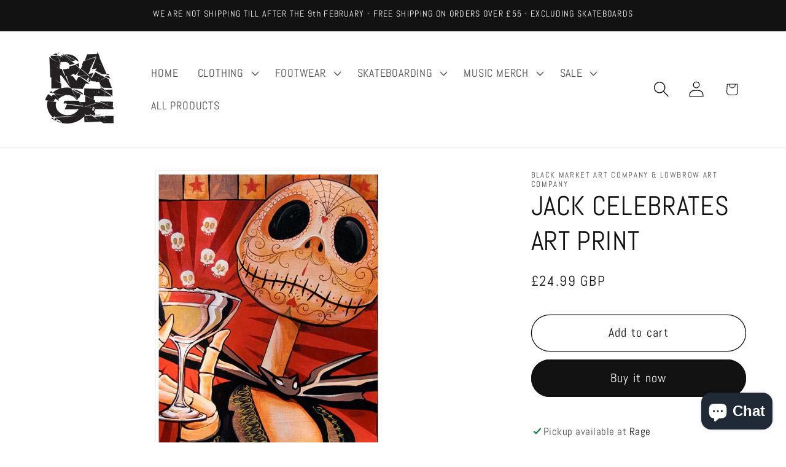

--- FILE ---
content_type: text/html; charset=utf-8
request_url: https://rageclothingstore.com/products/jack-celebrates-art-print
body_size: 31788
content:
<!doctype html>
<html class="js" lang="en">
  <head>
    <meta charset="utf-8">
    <meta http-equiv="X-UA-Compatible" content="IE=edge">
    <meta name="viewport" content="width=device-width,initial-scale=1">
    <meta name="theme-color" content="">
    <link rel="canonical" href="https://rageclothingstore.com/products/jack-celebrates-art-print"><link rel="icon" type="image/png" href="//rageclothingstore.com/cdn/shop/files/shopify_3.png?crop=center&height=32&v=1617562689&width=32"><link rel="preconnect" href="https://fonts.shopifycdn.com" crossorigin><title>
      JACK CELEBRATES ART PRINT
 &ndash; Rageclothingstore</title>

    
      <meta name="description" content="Iconic pop culture imagery splashed across modern-daysituations is the blueprint for Mike Bell&#39;s canvases. The result? A vibrant, bold, offbeat and humorous narrative - true lowbrow. Classic monsters, science fiction, vintage toys, MAD Magazine, pin-ups and Japanese cartoons are among the cultural forces of Bell&#39;s yout">
    

    

<meta property="og:site_name" content="Rageclothingstore">
<meta property="og:url" content="https://rageclothingstore.com/products/jack-celebrates-art-print">
<meta property="og:title" content="JACK CELEBRATES ART PRINT">
<meta property="og:type" content="product">
<meta property="og:description" content="Iconic pop culture imagery splashed across modern-daysituations is the blueprint for Mike Bell&#39;s canvases. The result? A vibrant, bold, offbeat and humorous narrative - true lowbrow. Classic monsters, science fiction, vintage toys, MAD Magazine, pin-ups and Japanese cartoons are among the cultural forces of Bell&#39;s yout"><meta property="og:image" content="http://rageclothingstore.com/cdn/shop/files/Image26_c70649f7-b741-4720-9b8b-044ac615a333.jpg?v=1703089801">
  <meta property="og:image:secure_url" content="https://rageclothingstore.com/cdn/shop/files/Image26_c70649f7-b741-4720-9b8b-044ac615a333.jpg?v=1703089801">
  <meta property="og:image:width" content="479">
  <meta property="og:image:height" content="716"><meta property="og:price:amount" content="24.99">
  <meta property="og:price:currency" content="GBP"><meta name="twitter:card" content="summary_large_image">
<meta name="twitter:title" content="JACK CELEBRATES ART PRINT">
<meta name="twitter:description" content="Iconic pop culture imagery splashed across modern-daysituations is the blueprint for Mike Bell&#39;s canvases. The result? A vibrant, bold, offbeat and humorous narrative - true lowbrow. Classic monsters, science fiction, vintage toys, MAD Magazine, pin-ups and Japanese cartoons are among the cultural forces of Bell&#39;s yout">


    <script src="//rageclothingstore.com/cdn/shop/t/134/assets/constants.js?v=132983761750457495441765225875" defer="defer"></script>
    <script src="//rageclothingstore.com/cdn/shop/t/134/assets/pubsub.js?v=25310214064522200911765225875" defer="defer"></script>
    <script src="//rageclothingstore.com/cdn/shop/t/134/assets/global.js?v=7301445359237545521765225875" defer="defer"></script>
    <script src="//rageclothingstore.com/cdn/shop/t/134/assets/details-disclosure.js?v=13653116266235556501765225875" defer="defer"></script>
    <script src="//rageclothingstore.com/cdn/shop/t/134/assets/details-modal.js?v=25581673532751508451765225875" defer="defer"></script>
    <script src="//rageclothingstore.com/cdn/shop/t/134/assets/search-form.js?v=133129549252120666541765225875" defer="defer"></script><script src="//rageclothingstore.com/cdn/shop/t/134/assets/animations.js?v=88693664871331136111765225875" defer="defer"></script><script>window.performance && window.performance.mark && window.performance.mark('shopify.content_for_header.start');</script><meta name="facebook-domain-verification" content="yyjz18jva0z5qietc6u175hgitfdqz">
<meta name="google-site-verification" content="09ECbvdQT8e3o98sklDmNELHZ6NqGVV1wfiiCHpiN0M">
<meta id="shopify-digital-wallet" name="shopify-digital-wallet" content="/19668893/digital_wallets/dialog">
<meta name="shopify-checkout-api-token" content="65e7fcf764c629ddb958a6d4da1956cc">
<meta id="in-context-paypal-metadata" data-shop-id="19668893" data-venmo-supported="false" data-environment="production" data-locale="en_US" data-paypal-v4="true" data-currency="GBP">
<link rel="alternate" type="application/json+oembed" href="https://rageclothingstore.com/products/jack-celebrates-art-print.oembed">
<script async="async" src="/checkouts/internal/preloads.js?locale=en-GB"></script>
<script id="shopify-features" type="application/json">{"accessToken":"65e7fcf764c629ddb958a6d4da1956cc","betas":["rich-media-storefront-analytics"],"domain":"rageclothingstore.com","predictiveSearch":true,"shopId":19668893,"locale":"en"}</script>
<script>var Shopify = Shopify || {};
Shopify.shop = "rageclothing.myshopify.com";
Shopify.locale = "en";
Shopify.currency = {"active":"GBP","rate":"1.0"};
Shopify.country = "GB";
Shopify.theme = {"name":"Copy of DAWN","id":148438319258,"schema_name":"Dawn","schema_version":"15.4.1","theme_store_id":887,"role":"main"};
Shopify.theme.handle = "null";
Shopify.theme.style = {"id":null,"handle":null};
Shopify.cdnHost = "rageclothingstore.com/cdn";
Shopify.routes = Shopify.routes || {};
Shopify.routes.root = "/";</script>
<script type="module">!function(o){(o.Shopify=o.Shopify||{}).modules=!0}(window);</script>
<script>!function(o){function n(){var o=[];function n(){o.push(Array.prototype.slice.apply(arguments))}return n.q=o,n}var t=o.Shopify=o.Shopify||{};t.loadFeatures=n(),t.autoloadFeatures=n()}(window);</script>
<script id="shop-js-analytics" type="application/json">{"pageType":"product"}</script>
<script defer="defer" async type="module" src="//rageclothingstore.com/cdn/shopifycloud/shop-js/modules/v2/client.init-shop-cart-sync_BT-GjEfc.en.esm.js"></script>
<script defer="defer" async type="module" src="//rageclothingstore.com/cdn/shopifycloud/shop-js/modules/v2/chunk.common_D58fp_Oc.esm.js"></script>
<script defer="defer" async type="module" src="//rageclothingstore.com/cdn/shopifycloud/shop-js/modules/v2/chunk.modal_xMitdFEc.esm.js"></script>
<script type="module">
  await import("//rageclothingstore.com/cdn/shopifycloud/shop-js/modules/v2/client.init-shop-cart-sync_BT-GjEfc.en.esm.js");
await import("//rageclothingstore.com/cdn/shopifycloud/shop-js/modules/v2/chunk.common_D58fp_Oc.esm.js");
await import("//rageclothingstore.com/cdn/shopifycloud/shop-js/modules/v2/chunk.modal_xMitdFEc.esm.js");

  window.Shopify.SignInWithShop?.initShopCartSync?.({"fedCMEnabled":true,"windoidEnabled":true});

</script>
<script>(function() {
  var isLoaded = false;
  function asyncLoad() {
    if (isLoaded) return;
    isLoaded = true;
    var urls = ["https:\/\/image-optimizer.salessquad.co.uk\/scripts\/tiny_img_not_found_notifier_e465316014c7dc8fa20ec09326184515.js?shop=rageclothing.myshopify.com","https:\/\/cdn.nfcube.com\/52795e5045abbe34f83166a301961cc3.js?shop=rageclothing.myshopify.com"];
    for (var i = 0; i < urls.length; i++) {
      var s = document.createElement('script');
      s.type = 'text/javascript';
      s.async = true;
      s.src = urls[i];
      var x = document.getElementsByTagName('script')[0];
      x.parentNode.insertBefore(s, x);
    }
  };
  if(window.attachEvent) {
    window.attachEvent('onload', asyncLoad);
  } else {
    window.addEventListener('load', asyncLoad, false);
  }
})();</script>
<script id="__st">var __st={"a":19668893,"offset":0,"reqid":"0c84f70b-be09-4c07-afd8-1544c9f19399-1769433381","pageurl":"rageclothingstore.com\/products\/jack-celebrates-art-print","u":"51c14c0f1dd8","p":"product","rtyp":"product","rid":8013426655386};</script>
<script>window.ShopifyPaypalV4VisibilityTracking = true;</script>
<script id="captcha-bootstrap">!function(){'use strict';const t='contact',e='account',n='new_comment',o=[[t,t],['blogs',n],['comments',n],[t,'customer']],c=[[e,'customer_login'],[e,'guest_login'],[e,'recover_customer_password'],[e,'create_customer']],r=t=>t.map((([t,e])=>`form[action*='/${t}']:not([data-nocaptcha='true']) input[name='form_type'][value='${e}']`)).join(','),a=t=>()=>t?[...document.querySelectorAll(t)].map((t=>t.form)):[];function s(){const t=[...o],e=r(t);return a(e)}const i='password',u='form_key',d=['recaptcha-v3-token','g-recaptcha-response','h-captcha-response',i],f=()=>{try{return window.sessionStorage}catch{return}},m='__shopify_v',_=t=>t.elements[u];function p(t,e,n=!1){try{const o=window.sessionStorage,c=JSON.parse(o.getItem(e)),{data:r}=function(t){const{data:e,action:n}=t;return t[m]||n?{data:e,action:n}:{data:t,action:n}}(c);for(const[e,n]of Object.entries(r))t.elements[e]&&(t.elements[e].value=n);n&&o.removeItem(e)}catch(o){console.error('form repopulation failed',{error:o})}}const l='form_type',E='cptcha';function T(t){t.dataset[E]=!0}const w=window,h=w.document,L='Shopify',v='ce_forms',y='captcha';let A=!1;((t,e)=>{const n=(g='f06e6c50-85a8-45c8-87d0-21a2b65856fe',I='https://cdn.shopify.com/shopifycloud/storefront-forms-hcaptcha/ce_storefront_forms_captcha_hcaptcha.v1.5.2.iife.js',D={infoText:'Protected by hCaptcha',privacyText:'Privacy',termsText:'Terms'},(t,e,n)=>{const o=w[L][v],c=o.bindForm;if(c)return c(t,g,e,D).then(n);var r;o.q.push([[t,g,e,D],n]),r=I,A||(h.body.append(Object.assign(h.createElement('script'),{id:'captcha-provider',async:!0,src:r})),A=!0)});var g,I,D;w[L]=w[L]||{},w[L][v]=w[L][v]||{},w[L][v].q=[],w[L][y]=w[L][y]||{},w[L][y].protect=function(t,e){n(t,void 0,e),T(t)},Object.freeze(w[L][y]),function(t,e,n,w,h,L){const[v,y,A,g]=function(t,e,n){const i=e?o:[],u=t?c:[],d=[...i,...u],f=r(d),m=r(i),_=r(d.filter((([t,e])=>n.includes(e))));return[a(f),a(m),a(_),s()]}(w,h,L),I=t=>{const e=t.target;return e instanceof HTMLFormElement?e:e&&e.form},D=t=>v().includes(t);t.addEventListener('submit',(t=>{const e=I(t);if(!e)return;const n=D(e)&&!e.dataset.hcaptchaBound&&!e.dataset.recaptchaBound,o=_(e),c=g().includes(e)&&(!o||!o.value);(n||c)&&t.preventDefault(),c&&!n&&(function(t){try{if(!f())return;!function(t){const e=f();if(!e)return;const n=_(t);if(!n)return;const o=n.value;o&&e.removeItem(o)}(t);const e=Array.from(Array(32),(()=>Math.random().toString(36)[2])).join('');!function(t,e){_(t)||t.append(Object.assign(document.createElement('input'),{type:'hidden',name:u})),t.elements[u].value=e}(t,e),function(t,e){const n=f();if(!n)return;const o=[...t.querySelectorAll(`input[type='${i}']`)].map((({name:t})=>t)),c=[...d,...o],r={};for(const[a,s]of new FormData(t).entries())c.includes(a)||(r[a]=s);n.setItem(e,JSON.stringify({[m]:1,action:t.action,data:r}))}(t,e)}catch(e){console.error('failed to persist form',e)}}(e),e.submit())}));const S=(t,e)=>{t&&!t.dataset[E]&&(n(t,e.some((e=>e===t))),T(t))};for(const o of['focusin','change'])t.addEventListener(o,(t=>{const e=I(t);D(e)&&S(e,y())}));const B=e.get('form_key'),M=e.get(l),P=B&&M;t.addEventListener('DOMContentLoaded',(()=>{const t=y();if(P)for(const e of t)e.elements[l].value===M&&p(e,B);[...new Set([...A(),...v().filter((t=>'true'===t.dataset.shopifyCaptcha))])].forEach((e=>S(e,t)))}))}(h,new URLSearchParams(w.location.search),n,t,e,['guest_login'])})(!0,!0)}();</script>
<script integrity="sha256-4kQ18oKyAcykRKYeNunJcIwy7WH5gtpwJnB7kiuLZ1E=" data-source-attribution="shopify.loadfeatures" defer="defer" src="//rageclothingstore.com/cdn/shopifycloud/storefront/assets/storefront/load_feature-a0a9edcb.js" crossorigin="anonymous"></script>
<script data-source-attribution="shopify.dynamic_checkout.dynamic.init">var Shopify=Shopify||{};Shopify.PaymentButton=Shopify.PaymentButton||{isStorefrontPortableWallets:!0,init:function(){window.Shopify.PaymentButton.init=function(){};var t=document.createElement("script");t.src="https://rageclothingstore.com/cdn/shopifycloud/portable-wallets/latest/portable-wallets.en.js",t.type="module",document.head.appendChild(t)}};
</script>
<script data-source-attribution="shopify.dynamic_checkout.buyer_consent">
  function portableWalletsHideBuyerConsent(e){var t=document.getElementById("shopify-buyer-consent"),n=document.getElementById("shopify-subscription-policy-button");t&&n&&(t.classList.add("hidden"),t.setAttribute("aria-hidden","true"),n.removeEventListener("click",e))}function portableWalletsShowBuyerConsent(e){var t=document.getElementById("shopify-buyer-consent"),n=document.getElementById("shopify-subscription-policy-button");t&&n&&(t.classList.remove("hidden"),t.removeAttribute("aria-hidden"),n.addEventListener("click",e))}window.Shopify?.PaymentButton&&(window.Shopify.PaymentButton.hideBuyerConsent=portableWalletsHideBuyerConsent,window.Shopify.PaymentButton.showBuyerConsent=portableWalletsShowBuyerConsent);
</script>
<script>
  function portableWalletsCleanup(e){e&&e.src&&console.error("Failed to load portable wallets script "+e.src);var t=document.querySelectorAll("shopify-accelerated-checkout .shopify-payment-button__skeleton, shopify-accelerated-checkout-cart .wallet-cart-button__skeleton"),e=document.getElementById("shopify-buyer-consent");for(let e=0;e<t.length;e++)t[e].remove();e&&e.remove()}function portableWalletsNotLoadedAsModule(e){e instanceof ErrorEvent&&"string"==typeof e.message&&e.message.includes("import.meta")&&"string"==typeof e.filename&&e.filename.includes("portable-wallets")&&(window.removeEventListener("error",portableWalletsNotLoadedAsModule),window.Shopify.PaymentButton.failedToLoad=e,"loading"===document.readyState?document.addEventListener("DOMContentLoaded",window.Shopify.PaymentButton.init):window.Shopify.PaymentButton.init())}window.addEventListener("error",portableWalletsNotLoadedAsModule);
</script>

<script type="module" src="https://rageclothingstore.com/cdn/shopifycloud/portable-wallets/latest/portable-wallets.en.js" onError="portableWalletsCleanup(this)" crossorigin="anonymous"></script>
<script nomodule>
  document.addEventListener("DOMContentLoaded", portableWalletsCleanup);
</script>

<script id='scb4127' type='text/javascript' async='' src='https://rageclothingstore.com/cdn/shopifycloud/privacy-banner/storefront-banner.js'></script><link id="shopify-accelerated-checkout-styles" rel="stylesheet" media="screen" href="https://rageclothingstore.com/cdn/shopifycloud/portable-wallets/latest/accelerated-checkout-backwards-compat.css" crossorigin="anonymous">
<style id="shopify-accelerated-checkout-cart">
        #shopify-buyer-consent {
  margin-top: 1em;
  display: inline-block;
  width: 100%;
}

#shopify-buyer-consent.hidden {
  display: none;
}

#shopify-subscription-policy-button {
  background: none;
  border: none;
  padding: 0;
  text-decoration: underline;
  font-size: inherit;
  cursor: pointer;
}

#shopify-subscription-policy-button::before {
  box-shadow: none;
}

      </style>
<script id="sections-script" data-sections="header" defer="defer" src="//rageclothingstore.com/cdn/shop/t/134/compiled_assets/scripts.js?v=5217"></script>
<script>window.performance && window.performance.mark && window.performance.mark('shopify.content_for_header.end');</script>


    <style data-shopify>
      @font-face {
  font-family: Abel;
  font-weight: 400;
  font-style: normal;
  font-display: swap;
  src: url("//rageclothingstore.com/cdn/fonts/abel/abel_n4.0254805ccf79872a96d53996a984f2b9039f9995.woff2") format("woff2"),
       url("//rageclothingstore.com/cdn/fonts/abel/abel_n4.635ebaebd760542724b79271de73bae7c2091173.woff") format("woff");
}

      
      
      
      @font-face {
  font-family: Abel;
  font-weight: 400;
  font-style: normal;
  font-display: swap;
  src: url("//rageclothingstore.com/cdn/fonts/abel/abel_n4.0254805ccf79872a96d53996a984f2b9039f9995.woff2") format("woff2"),
       url("//rageclothingstore.com/cdn/fonts/abel/abel_n4.635ebaebd760542724b79271de73bae7c2091173.woff") format("woff");
}


      
        :root,
        .color-background-1 {
          --color-background: 255,255,255;
        
          --gradient-background: #ffffff;
        

        

        --color-foreground: 18,18,18;
        --color-background-contrast: 191,191,191;
        --color-shadow: 18,18,18;
        --color-button: 18,18,18;
        --color-button-text: 255,255,255;
        --color-secondary-button: 255,255,255;
        --color-secondary-button-text: 18,18,18;
        --color-link: 18,18,18;
        --color-badge-foreground: 18,18,18;
        --color-badge-background: 255,255,255;
        --color-badge-border: 18,18,18;
        --payment-terms-background-color: rgb(255 255 255);
      }
      
        
        .color-background-2 {
          --color-background: 243,243,243;
        
          --gradient-background: #f3f3f3;
        

        

        --color-foreground: 18,18,18;
        --color-background-contrast: 179,179,179;
        --color-shadow: 18,18,18;
        --color-button: 18,18,18;
        --color-button-text: 243,243,243;
        --color-secondary-button: 243,243,243;
        --color-secondary-button-text: 18,18,18;
        --color-link: 18,18,18;
        --color-badge-foreground: 18,18,18;
        --color-badge-background: 243,243,243;
        --color-badge-border: 18,18,18;
        --payment-terms-background-color: rgb(243 243 243);
      }
      
        
        .color-inverse {
          --color-background: 18,18,18;
        
          --gradient-background: #121212;
        

        

        --color-foreground: 255,255,255;
        --color-background-contrast: 146,146,146;
        --color-shadow: 18,18,18;
        --color-button: 255,255,255;
        --color-button-text: 18,18,18;
        --color-secondary-button: 18,18,18;
        --color-secondary-button-text: 255,255,255;
        --color-link: 255,255,255;
        --color-badge-foreground: 255,255,255;
        --color-badge-background: 18,18,18;
        --color-badge-border: 255,255,255;
        --payment-terms-background-color: rgb(18 18 18);
      }
      
        
        .color-accent-1 {
          --color-background: 18,18,18;
        
          --gradient-background: #121212;
        

        

        --color-foreground: 255,255,255;
        --color-background-contrast: 146,146,146;
        --color-shadow: 18,18,18;
        --color-button: 255,255,255;
        --color-button-text: 18,18,18;
        --color-secondary-button: 18,18,18;
        --color-secondary-button-text: 255,255,255;
        --color-link: 255,255,255;
        --color-badge-foreground: 255,255,255;
        --color-badge-background: 18,18,18;
        --color-badge-border: 255,255,255;
        --payment-terms-background-color: rgb(18 18 18);
      }
      
        
        .color-accent-2 {
          --color-background: 221,29,29;
        
          --gradient-background: #dd1d1d;
        

        

        --color-foreground: 255,255,255;
        --color-background-contrast: 108,14,14;
        --color-shadow: 18,18,18;
        --color-button: 255,255,255;
        --color-button-text: 221,29,29;
        --color-secondary-button: 221,29,29;
        --color-secondary-button-text: 255,255,255;
        --color-link: 255,255,255;
        --color-badge-foreground: 255,255,255;
        --color-badge-background: 221,29,29;
        --color-badge-border: 255,255,255;
        --payment-terms-background-color: rgb(221 29 29);
      }
      

      body, .color-background-1, .color-background-2, .color-inverse, .color-accent-1, .color-accent-2 {
        color: rgba(var(--color-foreground), 0.75);
        background-color: rgb(var(--color-background));
      }

      :root {
        --font-body-family: Abel, sans-serif;
        --font-body-style: normal;
        --font-body-weight: 400;
        --font-body-weight-bold: 700;

        --font-heading-family: Abel, sans-serif;
        --font-heading-style: normal;
        --font-heading-weight: 400;

        --font-body-scale: 1.3;
        --font-heading-scale: 0.8461538461538461;

        --media-padding: px;
        --media-border-opacity: 0.05;
        --media-border-width: 1px;
        --media-radius: 0px;
        --media-shadow-opacity: 0.0;
        --media-shadow-horizontal-offset: 0px;
        --media-shadow-vertical-offset: 0px;
        --media-shadow-blur-radius: 0px;
        --media-shadow-visible: 0;

        --page-width: 120rem;
        --page-width-margin: 0rem;

        --product-card-image-padding: 0.0rem;
        --product-card-corner-radius: 0.0rem;
        --product-card-text-alignment: left;
        --product-card-border-width: 0.0rem;
        --product-card-border-opacity: 0.0;
        --product-card-shadow-opacity: 0.1;
        --product-card-shadow-visible: 1;
        --product-card-shadow-horizontal-offset: 0.0rem;
        --product-card-shadow-vertical-offset: 0.0rem;
        --product-card-shadow-blur-radius: 0.0rem;

        --collection-card-image-padding: 0.0rem;
        --collection-card-corner-radius: 0.0rem;
        --collection-card-text-alignment: left;
        --collection-card-border-width: 0.0rem;
        --collection-card-border-opacity: 0.0;
        --collection-card-shadow-opacity: 0.1;
        --collection-card-shadow-visible: 1;
        --collection-card-shadow-horizontal-offset: 0.0rem;
        --collection-card-shadow-vertical-offset: 0.0rem;
        --collection-card-shadow-blur-radius: 0.0rem;

        --blog-card-image-padding: 0.0rem;
        --blog-card-corner-radius: 0.0rem;
        --blog-card-text-alignment: left;
        --blog-card-border-width: 0.0rem;
        --blog-card-border-opacity: 0.0;
        --blog-card-shadow-opacity: 0.1;
        --blog-card-shadow-visible: 1;
        --blog-card-shadow-horizontal-offset: 0.0rem;
        --blog-card-shadow-vertical-offset: 0.0rem;
        --blog-card-shadow-blur-radius: 0.0rem;

        --badge-corner-radius: 4.0rem;

        --popup-border-width: 1px;
        --popup-border-opacity: 0.1;
        --popup-corner-radius: 0px;
        --popup-shadow-opacity: 0.0;
        --popup-shadow-horizontal-offset: 0px;
        --popup-shadow-vertical-offset: 0px;
        --popup-shadow-blur-radius: 0px;

        --drawer-border-width: 1px;
        --drawer-border-opacity: 0.1;
        --drawer-shadow-opacity: 0.0;
        --drawer-shadow-horizontal-offset: 0px;
        --drawer-shadow-vertical-offset: 0px;
        --drawer-shadow-blur-radius: 0px;

        --spacing-sections-desktop: 0px;
        --spacing-sections-mobile: 0px;

        --grid-desktop-vertical-spacing: 8px;
        --grid-desktop-horizontal-spacing: 8px;
        --grid-mobile-vertical-spacing: 4px;
        --grid-mobile-horizontal-spacing: 4px;

        --text-boxes-border-opacity: 0.0;
        --text-boxes-border-width: 0px;
        --text-boxes-radius: 0px;
        --text-boxes-shadow-opacity: 0.0;
        --text-boxes-shadow-visible: 0;
        --text-boxes-shadow-horizontal-offset: 0px;
        --text-boxes-shadow-vertical-offset: 0px;
        --text-boxes-shadow-blur-radius: 0px;

        --buttons-radius: 32px;
        --buttons-radius-outset: 33px;
        --buttons-border-width: 1px;
        --buttons-border-opacity: 1.0;
        --buttons-shadow-opacity: 0.0;
        --buttons-shadow-visible: 0;
        --buttons-shadow-horizontal-offset: 0px;
        --buttons-shadow-vertical-offset: 0px;
        --buttons-shadow-blur-radius: 0px;
        --buttons-border-offset: 0.3px;

        --inputs-radius: 0px;
        --inputs-border-width: 1px;
        --inputs-border-opacity: 0.55;
        --inputs-shadow-opacity: 0.0;
        --inputs-shadow-horizontal-offset: 0px;
        --inputs-margin-offset: 0px;
        --inputs-shadow-vertical-offset: 0px;
        --inputs-shadow-blur-radius: 0px;
        --inputs-radius-outset: 0px;

        --variant-pills-radius: 40px;
        --variant-pills-border-width: 1px;
        --variant-pills-border-opacity: 0.55;
        --variant-pills-shadow-opacity: 0.0;
        --variant-pills-shadow-horizontal-offset: 0px;
        --variant-pills-shadow-vertical-offset: 0px;
        --variant-pills-shadow-blur-radius: 0px;
      }

      *,
      *::before,
      *::after {
        box-sizing: inherit;
      }

      html {
        box-sizing: border-box;
        font-size: calc(var(--font-body-scale) * 62.5%);
        height: 100%;
      }

      body {
        display: grid;
        grid-template-rows: auto auto 1fr auto;
        grid-template-columns: 100%;
        min-height: 100%;
        margin: 0;
        font-size: 1.5rem;
        letter-spacing: 0.06rem;
        line-height: calc(1 + 0.8 / var(--font-body-scale));
        font-family: var(--font-body-family);
        font-style: var(--font-body-style);
        font-weight: var(--font-body-weight);
      }

      @media screen and (min-width: 750px) {
        body {
          font-size: 1.6rem;
        }
      }
    </style>

    <link href="//rageclothingstore.com/cdn/shop/t/134/assets/base.css?v=159841507637079171801765225875" rel="stylesheet" type="text/css" media="all" />
    <link rel="stylesheet" href="//rageclothingstore.com/cdn/shop/t/134/assets/component-cart-items.css?v=13033300910818915211765225875" media="print" onload="this.media='all'">
      <link rel="preload" as="font" href="//rageclothingstore.com/cdn/fonts/abel/abel_n4.0254805ccf79872a96d53996a984f2b9039f9995.woff2" type="font/woff2" crossorigin>
      

      <link rel="preload" as="font" href="//rageclothingstore.com/cdn/fonts/abel/abel_n4.0254805ccf79872a96d53996a984f2b9039f9995.woff2" type="font/woff2" crossorigin>
      
<link href="//rageclothingstore.com/cdn/shop/t/134/assets/component-localization-form.css?v=170315343355214948141765225875" rel="stylesheet" type="text/css" media="all" />
      <script src="//rageclothingstore.com/cdn/shop/t/134/assets/localization-form.js?v=144176611646395275351765225875" defer="defer"></script><link
        rel="stylesheet"
        href="//rageclothingstore.com/cdn/shop/t/134/assets/component-predictive-search.css?v=118923337488134913561765225875"
        media="print"
        onload="this.media='all'"
      ><script>
      if (Shopify.designMode) {
        document.documentElement.classList.add('shopify-design-mode');
      }
    </script>
  <script src="https://cdn.shopify.com/extensions/e8878072-2f6b-4e89-8082-94b04320908d/inbox-1254/assets/inbox-chat-loader.js" type="text/javascript" defer="defer"></script>
<link href="https://monorail-edge.shopifysvc.com" rel="dns-prefetch">
<script>(function(){if ("sendBeacon" in navigator && "performance" in window) {try {var session_token_from_headers = performance.getEntriesByType('navigation')[0].serverTiming.find(x => x.name == '_s').description;} catch {var session_token_from_headers = undefined;}var session_cookie_matches = document.cookie.match(/_shopify_s=([^;]*)/);var session_token_from_cookie = session_cookie_matches && session_cookie_matches.length === 2 ? session_cookie_matches[1] : "";var session_token = session_token_from_headers || session_token_from_cookie || "";function handle_abandonment_event(e) {var entries = performance.getEntries().filter(function(entry) {return /monorail-edge.shopifysvc.com/.test(entry.name);});if (!window.abandonment_tracked && entries.length === 0) {window.abandonment_tracked = true;var currentMs = Date.now();var navigation_start = performance.timing.navigationStart;var payload = {shop_id: 19668893,url: window.location.href,navigation_start,duration: currentMs - navigation_start,session_token,page_type: "product"};window.navigator.sendBeacon("https://monorail-edge.shopifysvc.com/v1/produce", JSON.stringify({schema_id: "online_store_buyer_site_abandonment/1.1",payload: payload,metadata: {event_created_at_ms: currentMs,event_sent_at_ms: currentMs}}));}}window.addEventListener('pagehide', handle_abandonment_event);}}());</script>
<script id="web-pixels-manager-setup">(function e(e,d,r,n,o){if(void 0===o&&(o={}),!Boolean(null===(a=null===(i=window.Shopify)||void 0===i?void 0:i.analytics)||void 0===a?void 0:a.replayQueue)){var i,a;window.Shopify=window.Shopify||{};var t=window.Shopify;t.analytics=t.analytics||{};var s=t.analytics;s.replayQueue=[],s.publish=function(e,d,r){return s.replayQueue.push([e,d,r]),!0};try{self.performance.mark("wpm:start")}catch(e){}var l=function(){var e={modern:/Edge?\/(1{2}[4-9]|1[2-9]\d|[2-9]\d{2}|\d{4,})\.\d+(\.\d+|)|Firefox\/(1{2}[4-9]|1[2-9]\d|[2-9]\d{2}|\d{4,})\.\d+(\.\d+|)|Chrom(ium|e)\/(9{2}|\d{3,})\.\d+(\.\d+|)|(Maci|X1{2}).+ Version\/(15\.\d+|(1[6-9]|[2-9]\d|\d{3,})\.\d+)([,.]\d+|)( \(\w+\)|)( Mobile\/\w+|) Safari\/|Chrome.+OPR\/(9{2}|\d{3,})\.\d+\.\d+|(CPU[ +]OS|iPhone[ +]OS|CPU[ +]iPhone|CPU IPhone OS|CPU iPad OS)[ +]+(15[._]\d+|(1[6-9]|[2-9]\d|\d{3,})[._]\d+)([._]\d+|)|Android:?[ /-](13[3-9]|1[4-9]\d|[2-9]\d{2}|\d{4,})(\.\d+|)(\.\d+|)|Android.+Firefox\/(13[5-9]|1[4-9]\d|[2-9]\d{2}|\d{4,})\.\d+(\.\d+|)|Android.+Chrom(ium|e)\/(13[3-9]|1[4-9]\d|[2-9]\d{2}|\d{4,})\.\d+(\.\d+|)|SamsungBrowser\/([2-9]\d|\d{3,})\.\d+/,legacy:/Edge?\/(1[6-9]|[2-9]\d|\d{3,})\.\d+(\.\d+|)|Firefox\/(5[4-9]|[6-9]\d|\d{3,})\.\d+(\.\d+|)|Chrom(ium|e)\/(5[1-9]|[6-9]\d|\d{3,})\.\d+(\.\d+|)([\d.]+$|.*Safari\/(?![\d.]+ Edge\/[\d.]+$))|(Maci|X1{2}).+ Version\/(10\.\d+|(1[1-9]|[2-9]\d|\d{3,})\.\d+)([,.]\d+|)( \(\w+\)|)( Mobile\/\w+|) Safari\/|Chrome.+OPR\/(3[89]|[4-9]\d|\d{3,})\.\d+\.\d+|(CPU[ +]OS|iPhone[ +]OS|CPU[ +]iPhone|CPU IPhone OS|CPU iPad OS)[ +]+(10[._]\d+|(1[1-9]|[2-9]\d|\d{3,})[._]\d+)([._]\d+|)|Android:?[ /-](13[3-9]|1[4-9]\d|[2-9]\d{2}|\d{4,})(\.\d+|)(\.\d+|)|Mobile Safari.+OPR\/([89]\d|\d{3,})\.\d+\.\d+|Android.+Firefox\/(13[5-9]|1[4-9]\d|[2-9]\d{2}|\d{4,})\.\d+(\.\d+|)|Android.+Chrom(ium|e)\/(13[3-9]|1[4-9]\d|[2-9]\d{2}|\d{4,})\.\d+(\.\d+|)|Android.+(UC? ?Browser|UCWEB|U3)[ /]?(15\.([5-9]|\d{2,})|(1[6-9]|[2-9]\d|\d{3,})\.\d+)\.\d+|SamsungBrowser\/(5\.\d+|([6-9]|\d{2,})\.\d+)|Android.+MQ{2}Browser\/(14(\.(9|\d{2,})|)|(1[5-9]|[2-9]\d|\d{3,})(\.\d+|))(\.\d+|)|K[Aa][Ii]OS\/(3\.\d+|([4-9]|\d{2,})\.\d+)(\.\d+|)/},d=e.modern,r=e.legacy,n=navigator.userAgent;return n.match(d)?"modern":n.match(r)?"legacy":"unknown"}(),u="modern"===l?"modern":"legacy",c=(null!=n?n:{modern:"",legacy:""})[u],f=function(e){return[e.baseUrl,"/wpm","/b",e.hashVersion,"modern"===e.buildTarget?"m":"l",".js"].join("")}({baseUrl:d,hashVersion:r,buildTarget:u}),m=function(e){var d=e.version,r=e.bundleTarget,n=e.surface,o=e.pageUrl,i=e.monorailEndpoint;return{emit:function(e){var a=e.status,t=e.errorMsg,s=(new Date).getTime(),l=JSON.stringify({metadata:{event_sent_at_ms:s},events:[{schema_id:"web_pixels_manager_load/3.1",payload:{version:d,bundle_target:r,page_url:o,status:a,surface:n,error_msg:t},metadata:{event_created_at_ms:s}}]});if(!i)return console&&console.warn&&console.warn("[Web Pixels Manager] No Monorail endpoint provided, skipping logging."),!1;try{return self.navigator.sendBeacon.bind(self.navigator)(i,l)}catch(e){}var u=new XMLHttpRequest;try{return u.open("POST",i,!0),u.setRequestHeader("Content-Type","text/plain"),u.send(l),!0}catch(e){return console&&console.warn&&console.warn("[Web Pixels Manager] Got an unhandled error while logging to Monorail."),!1}}}}({version:r,bundleTarget:l,surface:e.surface,pageUrl:self.location.href,monorailEndpoint:e.monorailEndpoint});try{o.browserTarget=l,function(e){var d=e.src,r=e.async,n=void 0===r||r,o=e.onload,i=e.onerror,a=e.sri,t=e.scriptDataAttributes,s=void 0===t?{}:t,l=document.createElement("script"),u=document.querySelector("head"),c=document.querySelector("body");if(l.async=n,l.src=d,a&&(l.integrity=a,l.crossOrigin="anonymous"),s)for(var f in s)if(Object.prototype.hasOwnProperty.call(s,f))try{l.dataset[f]=s[f]}catch(e){}if(o&&l.addEventListener("load",o),i&&l.addEventListener("error",i),u)u.appendChild(l);else{if(!c)throw new Error("Did not find a head or body element to append the script");c.appendChild(l)}}({src:f,async:!0,onload:function(){if(!function(){var e,d;return Boolean(null===(d=null===(e=window.Shopify)||void 0===e?void 0:e.analytics)||void 0===d?void 0:d.initialized)}()){var d=window.webPixelsManager.init(e)||void 0;if(d){var r=window.Shopify.analytics;r.replayQueue.forEach((function(e){var r=e[0],n=e[1],o=e[2];d.publishCustomEvent(r,n,o)})),r.replayQueue=[],r.publish=d.publishCustomEvent,r.visitor=d.visitor,r.initialized=!0}}},onerror:function(){return m.emit({status:"failed",errorMsg:"".concat(f," has failed to load")})},sri:function(e){var d=/^sha384-[A-Za-z0-9+/=]+$/;return"string"==typeof e&&d.test(e)}(c)?c:"",scriptDataAttributes:o}),m.emit({status:"loading"})}catch(e){m.emit({status:"failed",errorMsg:(null==e?void 0:e.message)||"Unknown error"})}}})({shopId: 19668893,storefrontBaseUrl: "https://rageclothingstore.com",extensionsBaseUrl: "https://extensions.shopifycdn.com/cdn/shopifycloud/web-pixels-manager",monorailEndpoint: "https://monorail-edge.shopifysvc.com/unstable/produce_batch",surface: "storefront-renderer",enabledBetaFlags: ["2dca8a86"],webPixelsConfigList: [{"id":"675872922","configuration":"{\"config\":\"{\\\"pixel_id\\\":\\\"GT-5NXW2M7\\\",\\\"target_country\\\":\\\"GB\\\",\\\"gtag_events\\\":[{\\\"type\\\":\\\"purchase\\\",\\\"action_label\\\":\\\"MC-LQF9BNQ7QV\\\"},{\\\"type\\\":\\\"page_view\\\",\\\"action_label\\\":\\\"MC-LQF9BNQ7QV\\\"},{\\\"type\\\":\\\"view_item\\\",\\\"action_label\\\":\\\"MC-LQF9BNQ7QV\\\"}],\\\"enable_monitoring_mode\\\":false}\"}","eventPayloadVersion":"v1","runtimeContext":"OPEN","scriptVersion":"b2a88bafab3e21179ed38636efcd8a93","type":"APP","apiClientId":1780363,"privacyPurposes":[],"dataSharingAdjustments":{"protectedCustomerApprovalScopes":["read_customer_address","read_customer_email","read_customer_name","read_customer_personal_data","read_customer_phone"]}},{"id":"shopify-app-pixel","configuration":"{}","eventPayloadVersion":"v1","runtimeContext":"STRICT","scriptVersion":"0450","apiClientId":"shopify-pixel","type":"APP","privacyPurposes":["ANALYTICS","MARKETING"]},{"id":"shopify-custom-pixel","eventPayloadVersion":"v1","runtimeContext":"LAX","scriptVersion":"0450","apiClientId":"shopify-pixel","type":"CUSTOM","privacyPurposes":["ANALYTICS","MARKETING"]}],isMerchantRequest: false,initData: {"shop":{"name":"Rageclothingstore","paymentSettings":{"currencyCode":"GBP"},"myshopifyDomain":"rageclothing.myshopify.com","countryCode":"GB","storefrontUrl":"https:\/\/rageclothingstore.com"},"customer":null,"cart":null,"checkout":null,"productVariants":[{"price":{"amount":24.99,"currencyCode":"GBP"},"product":{"title":"JACK CELEBRATES ART PRINT","vendor":"Black Market Art Company \u0026 Lowbrow Art Company","id":"8013426655386","untranslatedTitle":"JACK CELEBRATES ART PRINT","url":"\/products\/jack-celebrates-art-print","type":"Art Print"},"id":"44248973279386","image":{"src":"\/\/rageclothingstore.com\/cdn\/shop\/files\/Image26_c70649f7-b741-4720-9b8b-044ac615a333.jpg?v=1703089801"},"sku":null,"title":"Default Title","untranslatedTitle":"Default Title"}],"purchasingCompany":null},},"https://rageclothingstore.com/cdn","fcfee988w5aeb613cpc8e4bc33m6693e112",{"modern":"","legacy":""},{"shopId":"19668893","storefrontBaseUrl":"https:\/\/rageclothingstore.com","extensionBaseUrl":"https:\/\/extensions.shopifycdn.com\/cdn\/shopifycloud\/web-pixels-manager","surface":"storefront-renderer","enabledBetaFlags":"[\"2dca8a86\"]","isMerchantRequest":"false","hashVersion":"fcfee988w5aeb613cpc8e4bc33m6693e112","publish":"custom","events":"[[\"page_viewed\",{}],[\"product_viewed\",{\"productVariant\":{\"price\":{\"amount\":24.99,\"currencyCode\":\"GBP\"},\"product\":{\"title\":\"JACK CELEBRATES ART PRINT\",\"vendor\":\"Black Market Art Company \u0026 Lowbrow Art Company\",\"id\":\"8013426655386\",\"untranslatedTitle\":\"JACK CELEBRATES ART PRINT\",\"url\":\"\/products\/jack-celebrates-art-print\",\"type\":\"Art Print\"},\"id\":\"44248973279386\",\"image\":{\"src\":\"\/\/rageclothingstore.com\/cdn\/shop\/files\/Image26_c70649f7-b741-4720-9b8b-044ac615a333.jpg?v=1703089801\"},\"sku\":null,\"title\":\"Default Title\",\"untranslatedTitle\":\"Default Title\"}}]]"});</script><script>
  window.ShopifyAnalytics = window.ShopifyAnalytics || {};
  window.ShopifyAnalytics.meta = window.ShopifyAnalytics.meta || {};
  window.ShopifyAnalytics.meta.currency = 'GBP';
  var meta = {"product":{"id":8013426655386,"gid":"gid:\/\/shopify\/Product\/8013426655386","vendor":"Black Market Art Company \u0026 Lowbrow Art Company","type":"Art Print","handle":"jack-celebrates-art-print","variants":[{"id":44248973279386,"price":2499,"name":"JACK CELEBRATES ART PRINT","public_title":null,"sku":null}],"remote":false},"page":{"pageType":"product","resourceType":"product","resourceId":8013426655386,"requestId":"0c84f70b-be09-4c07-afd8-1544c9f19399-1769433381"}};
  for (var attr in meta) {
    window.ShopifyAnalytics.meta[attr] = meta[attr];
  }
</script>
<script class="analytics">
  (function () {
    var customDocumentWrite = function(content) {
      var jquery = null;

      if (window.jQuery) {
        jquery = window.jQuery;
      } else if (window.Checkout && window.Checkout.$) {
        jquery = window.Checkout.$;
      }

      if (jquery) {
        jquery('body').append(content);
      }
    };

    var hasLoggedConversion = function(token) {
      if (token) {
        return document.cookie.indexOf('loggedConversion=' + token) !== -1;
      }
      return false;
    }

    var setCookieIfConversion = function(token) {
      if (token) {
        var twoMonthsFromNow = new Date(Date.now());
        twoMonthsFromNow.setMonth(twoMonthsFromNow.getMonth() + 2);

        document.cookie = 'loggedConversion=' + token + '; expires=' + twoMonthsFromNow;
      }
    }

    var trekkie = window.ShopifyAnalytics.lib = window.trekkie = window.trekkie || [];
    if (trekkie.integrations) {
      return;
    }
    trekkie.methods = [
      'identify',
      'page',
      'ready',
      'track',
      'trackForm',
      'trackLink'
    ];
    trekkie.factory = function(method) {
      return function() {
        var args = Array.prototype.slice.call(arguments);
        args.unshift(method);
        trekkie.push(args);
        return trekkie;
      };
    };
    for (var i = 0; i < trekkie.methods.length; i++) {
      var key = trekkie.methods[i];
      trekkie[key] = trekkie.factory(key);
    }
    trekkie.load = function(config) {
      trekkie.config = config || {};
      trekkie.config.initialDocumentCookie = document.cookie;
      var first = document.getElementsByTagName('script')[0];
      var script = document.createElement('script');
      script.type = 'text/javascript';
      script.onerror = function(e) {
        var scriptFallback = document.createElement('script');
        scriptFallback.type = 'text/javascript';
        scriptFallback.onerror = function(error) {
                var Monorail = {
      produce: function produce(monorailDomain, schemaId, payload) {
        var currentMs = new Date().getTime();
        var event = {
          schema_id: schemaId,
          payload: payload,
          metadata: {
            event_created_at_ms: currentMs,
            event_sent_at_ms: currentMs
          }
        };
        return Monorail.sendRequest("https://" + monorailDomain + "/v1/produce", JSON.stringify(event));
      },
      sendRequest: function sendRequest(endpointUrl, payload) {
        // Try the sendBeacon API
        if (window && window.navigator && typeof window.navigator.sendBeacon === 'function' && typeof window.Blob === 'function' && !Monorail.isIos12()) {
          var blobData = new window.Blob([payload], {
            type: 'text/plain'
          });

          if (window.navigator.sendBeacon(endpointUrl, blobData)) {
            return true;
          } // sendBeacon was not successful

        } // XHR beacon

        var xhr = new XMLHttpRequest();

        try {
          xhr.open('POST', endpointUrl);
          xhr.setRequestHeader('Content-Type', 'text/plain');
          xhr.send(payload);
        } catch (e) {
          console.log(e);
        }

        return false;
      },
      isIos12: function isIos12() {
        return window.navigator.userAgent.lastIndexOf('iPhone; CPU iPhone OS 12_') !== -1 || window.navigator.userAgent.lastIndexOf('iPad; CPU OS 12_') !== -1;
      }
    };
    Monorail.produce('monorail-edge.shopifysvc.com',
      'trekkie_storefront_load_errors/1.1',
      {shop_id: 19668893,
      theme_id: 148438319258,
      app_name: "storefront",
      context_url: window.location.href,
      source_url: "//rageclothingstore.com/cdn/s/trekkie.storefront.8d95595f799fbf7e1d32231b9a28fd43b70c67d3.min.js"});

        };
        scriptFallback.async = true;
        scriptFallback.src = '//rageclothingstore.com/cdn/s/trekkie.storefront.8d95595f799fbf7e1d32231b9a28fd43b70c67d3.min.js';
        first.parentNode.insertBefore(scriptFallback, first);
      };
      script.async = true;
      script.src = '//rageclothingstore.com/cdn/s/trekkie.storefront.8d95595f799fbf7e1d32231b9a28fd43b70c67d3.min.js';
      first.parentNode.insertBefore(script, first);
    };
    trekkie.load(
      {"Trekkie":{"appName":"storefront","development":false,"defaultAttributes":{"shopId":19668893,"isMerchantRequest":null,"themeId":148438319258,"themeCityHash":"15822210703187319401","contentLanguage":"en","currency":"GBP","eventMetadataId":"2a4f0572-8f46-4ff4-9481-ed96ab171145"},"isServerSideCookieWritingEnabled":true,"monorailRegion":"shop_domain","enabledBetaFlags":["65f19447"]},"Session Attribution":{},"S2S":{"facebookCapiEnabled":true,"source":"trekkie-storefront-renderer","apiClientId":580111}}
    );

    var loaded = false;
    trekkie.ready(function() {
      if (loaded) return;
      loaded = true;

      window.ShopifyAnalytics.lib = window.trekkie;

      var originalDocumentWrite = document.write;
      document.write = customDocumentWrite;
      try { window.ShopifyAnalytics.merchantGoogleAnalytics.call(this); } catch(error) {};
      document.write = originalDocumentWrite;

      window.ShopifyAnalytics.lib.page(null,{"pageType":"product","resourceType":"product","resourceId":8013426655386,"requestId":"0c84f70b-be09-4c07-afd8-1544c9f19399-1769433381","shopifyEmitted":true});

      var match = window.location.pathname.match(/checkouts\/(.+)\/(thank_you|post_purchase)/)
      var token = match? match[1]: undefined;
      if (!hasLoggedConversion(token)) {
        setCookieIfConversion(token);
        window.ShopifyAnalytics.lib.track("Viewed Product",{"currency":"GBP","variantId":44248973279386,"productId":8013426655386,"productGid":"gid:\/\/shopify\/Product\/8013426655386","name":"JACK CELEBRATES ART PRINT","price":"24.99","sku":null,"brand":"Black Market Art Company \u0026 Lowbrow Art Company","variant":null,"category":"Art Print","nonInteraction":true,"remote":false},undefined,undefined,{"shopifyEmitted":true});
      window.ShopifyAnalytics.lib.track("monorail:\/\/trekkie_storefront_viewed_product\/1.1",{"currency":"GBP","variantId":44248973279386,"productId":8013426655386,"productGid":"gid:\/\/shopify\/Product\/8013426655386","name":"JACK CELEBRATES ART PRINT","price":"24.99","sku":null,"brand":"Black Market Art Company \u0026 Lowbrow Art Company","variant":null,"category":"Art Print","nonInteraction":true,"remote":false,"referer":"https:\/\/rageclothingstore.com\/products\/jack-celebrates-art-print"});
      }
    });


        var eventsListenerScript = document.createElement('script');
        eventsListenerScript.async = true;
        eventsListenerScript.src = "//rageclothingstore.com/cdn/shopifycloud/storefront/assets/shop_events_listener-3da45d37.js";
        document.getElementsByTagName('head')[0].appendChild(eventsListenerScript);

})();</script>
<script
  defer
  src="https://rageclothingstore.com/cdn/shopifycloud/perf-kit/shopify-perf-kit-3.0.4.min.js"
  data-application="storefront-renderer"
  data-shop-id="19668893"
  data-render-region="gcp-us-east1"
  data-page-type="product"
  data-theme-instance-id="148438319258"
  data-theme-name="Dawn"
  data-theme-version="15.4.1"
  data-monorail-region="shop_domain"
  data-resource-timing-sampling-rate="10"
  data-shs="true"
  data-shs-beacon="true"
  data-shs-export-with-fetch="true"
  data-shs-logs-sample-rate="1"
  data-shs-beacon-endpoint="https://rageclothingstore.com/api/collect"
></script>
</head>

  <body class="gradient animate--hover-vertical-lift">
    <a class="skip-to-content-link button visually-hidden" href="#MainContent">
      Skip to content
    </a><!-- BEGIN sections: header-group -->
<div id="shopify-section-sections--19558910066842__announcement-bar" class="shopify-section shopify-section-group-header-group announcement-bar-section"><link href="//rageclothingstore.com/cdn/shop/t/134/assets/component-slideshow.css?v=17933591812325749411765225875" rel="stylesheet" type="text/css" media="all" />
<link href="//rageclothingstore.com/cdn/shop/t/134/assets/component-slider.css?v=14039311878856620671765225875" rel="stylesheet" type="text/css" media="all" />

  <link href="//rageclothingstore.com/cdn/shop/t/134/assets/component-list-social.css?v=35792976012981934991765225875" rel="stylesheet" type="text/css" media="all" />


<div
  class="utility-bar color-inverse gradient utility-bar--bottom-border"
>
  <div class="page-width utility-bar__grid"><div
        class="announcement-bar"
        role="region"
        aria-label="Announcement"
        
      ><p class="announcement-bar__message h5">
            <span>WE ARE NOT SHIPPING TILL AFTER THE 9th FEBRUARY - FREE SHIPPING ON ORDERS OVER £55 - EXCLUDING SKATEBOARDS</span></p></div><div class="localization-wrapper">
</div>
  </div>
</div>


</div><div id="shopify-section-sections--19558910066842__header" class="shopify-section shopify-section-group-header-group section-header"><link rel="stylesheet" href="//rageclothingstore.com/cdn/shop/t/134/assets/component-list-menu.css?v=151968516119678728991765225875" media="print" onload="this.media='all'">
<link rel="stylesheet" href="//rageclothingstore.com/cdn/shop/t/134/assets/component-search.css?v=165164710990765432851765225875" media="print" onload="this.media='all'">
<link rel="stylesheet" href="//rageclothingstore.com/cdn/shop/t/134/assets/component-menu-drawer.css?v=147478906057189667651765225875" media="print" onload="this.media='all'">
<link
  rel="stylesheet"
  href="//rageclothingstore.com/cdn/shop/t/134/assets/component-cart-notification.css?v=54116361853792938221765225875"
  media="print"
  onload="this.media='all'"
><link rel="stylesheet" href="//rageclothingstore.com/cdn/shop/t/134/assets/component-price.css?v=47596247576480123001765225875" media="print" onload="this.media='all'"><link rel="stylesheet" href="//rageclothingstore.com/cdn/shop/t/134/assets/component-mega-menu.css?v=10110889665867715061765225875" media="print" onload="this.media='all'"><style>
  header-drawer {
    justify-self: start;
    margin-left: -1.2rem;
  }@media screen and (min-width: 990px) {
      header-drawer {
        display: none;
      }
    }.menu-drawer-container {
    display: flex;
  }

  .list-menu {
    list-style: none;
    padding: 0;
    margin: 0;
  }

  .list-menu--inline {
    display: inline-flex;
    flex-wrap: wrap;
  }

  summary.list-menu__item {
    padding-right: 2.7rem;
  }

  .list-menu__item {
    display: flex;
    align-items: center;
    line-height: calc(1 + 0.3 / var(--font-body-scale));
  }

  .list-menu__item--link {
    text-decoration: none;
    padding-bottom: 1rem;
    padding-top: 1rem;
    line-height: calc(1 + 0.8 / var(--font-body-scale));
  }

  @media screen and (min-width: 750px) {
    .list-menu__item--link {
      padding-bottom: 0.5rem;
      padding-top: 0.5rem;
    }
  }
</style><style data-shopify>.header {
    padding: 10px 3rem 10px 3rem;
  }

  .section-header {
    position: sticky; /* This is for fixing a Safari z-index issue. PR #2147 */
    margin-bottom: 0px;
  }

  @media screen and (min-width: 750px) {
    .section-header {
      margin-bottom: 0px;
    }
  }

  @media screen and (min-width: 990px) {
    .header {
      padding-top: 20px;
      padding-bottom: 20px;
    }
  }</style><script src="//rageclothingstore.com/cdn/shop/t/134/assets/cart-notification.js?v=133508293167896966491765225875" defer="defer"></script>

<sticky-header
  
    data-sticky-type="on-scroll-up"
  
  class="header-wrapper color-background-1 gradient header-wrapper--border-bottom"
><header class="header header--middle-left header--mobile-center page-width header--has-menu header--has-social header--has-account">

<header-drawer data-breakpoint="tablet">
  <details id="Details-menu-drawer-container" class="menu-drawer-container">
    <summary
      class="header__icon header__icon--menu header__icon--summary link focus-inset"
      aria-label="Menu"
    >
      <span><svg xmlns="http://www.w3.org/2000/svg" fill="none" class="icon icon-hamburger" viewBox="0 0 18 16"><path fill="currentColor" d="M1 .5a.5.5 0 1 0 0 1h15.71a.5.5 0 0 0 0-1zM.5 8a.5.5 0 0 1 .5-.5h15.71a.5.5 0 0 1 0 1H1A.5.5 0 0 1 .5 8m0 7a.5.5 0 0 1 .5-.5h15.71a.5.5 0 0 1 0 1H1a.5.5 0 0 1-.5-.5"/></svg>
<svg xmlns="http://www.w3.org/2000/svg" fill="none" class="icon icon-close" viewBox="0 0 18 17"><path fill="currentColor" d="M.865 15.978a.5.5 0 0 0 .707.707l7.433-7.431 7.579 7.282a.501.501 0 0 0 .846-.37.5.5 0 0 0-.153-.351L9.712 8.546l7.417-7.416a.5.5 0 1 0-.707-.708L8.991 7.853 1.413.573a.5.5 0 1 0-.693.72l7.563 7.268z"/></svg>
</span>
    </summary>
    <div id="menu-drawer" class="gradient menu-drawer motion-reduce color-background-1">
      <div class="menu-drawer__inner-container">
        <div class="menu-drawer__navigation-container">
          <nav class="menu-drawer__navigation">
            <ul class="menu-drawer__menu has-submenu list-menu" role="list"><li><a
                      id="HeaderDrawer-home"
                      href="/"
                      class="menu-drawer__menu-item list-menu__item link link--text focus-inset"
                      
                    >
                      HOME
                    </a></li><li><details id="Details-menu-drawer-menu-item-2">
                      <summary
                        id="HeaderDrawer-clothing"
                        class="menu-drawer__menu-item list-menu__item link link--text focus-inset"
                      >
                        CLOTHING 
                        <span class="svg-wrapper"><svg xmlns="http://www.w3.org/2000/svg" fill="none" class="icon icon-arrow" viewBox="0 0 14 10"><path fill="currentColor" fill-rule="evenodd" d="M8.537.808a.5.5 0 0 1 .817-.162l4 4a.5.5 0 0 1 0 .708l-4 4a.5.5 0 1 1-.708-.708L11.793 5.5H1a.5.5 0 0 1 0-1h10.793L8.646 1.354a.5.5 0 0 1-.109-.546" clip-rule="evenodd"/></svg>
</span>
                        <span class="svg-wrapper"><svg class="icon icon-caret" viewBox="0 0 10 6"><path fill="currentColor" fill-rule="evenodd" d="M9.354.646a.5.5 0 0 0-.708 0L5 4.293 1.354.646a.5.5 0 0 0-.708.708l4 4a.5.5 0 0 0 .708 0l4-4a.5.5 0 0 0 0-.708" clip-rule="evenodd"/></svg>
</span>
                      </summary>
                      <div
                        id="link-clothing"
                        class="menu-drawer__submenu has-submenu gradient motion-reduce"
                        tabindex="-1"
                      >
                        <div class="menu-drawer__inner-submenu">
                          <button class="menu-drawer__close-button link link--text focus-inset" aria-expanded="true">
                            <span class="svg-wrapper"><svg xmlns="http://www.w3.org/2000/svg" fill="none" class="icon icon-arrow" viewBox="0 0 14 10"><path fill="currentColor" fill-rule="evenodd" d="M8.537.808a.5.5 0 0 1 .817-.162l4 4a.5.5 0 0 1 0 .708l-4 4a.5.5 0 1 1-.708-.708L11.793 5.5H1a.5.5 0 0 1 0-1h10.793L8.646 1.354a.5.5 0 0 1-.109-.546" clip-rule="evenodd"/></svg>
</span>
                            CLOTHING 
                          </button>
                          <ul class="menu-drawer__menu list-menu" role="list" tabindex="-1"><li><details id="Details-menu-drawer-clothing-mens">
                                    <summary
                                      id="HeaderDrawer-clothing-mens"
                                      class="menu-drawer__menu-item link link--text list-menu__item focus-inset"
                                    >
                                      MEN&#39;S
                                      <span class="svg-wrapper"><svg xmlns="http://www.w3.org/2000/svg" fill="none" class="icon icon-arrow" viewBox="0 0 14 10"><path fill="currentColor" fill-rule="evenodd" d="M8.537.808a.5.5 0 0 1 .817-.162l4 4a.5.5 0 0 1 0 .708l-4 4a.5.5 0 1 1-.708-.708L11.793 5.5H1a.5.5 0 0 1 0-1h10.793L8.646 1.354a.5.5 0 0 1-.109-.546" clip-rule="evenodd"/></svg>
</span>
                                      <span class="svg-wrapper"><svg class="icon icon-caret" viewBox="0 0 10 6"><path fill="currentColor" fill-rule="evenodd" d="M9.354.646a.5.5 0 0 0-.708 0L5 4.293 1.354.646a.5.5 0 0 0-.708.708l4 4a.5.5 0 0 0 .708 0l4-4a.5.5 0 0 0 0-.708" clip-rule="evenodd"/></svg>
</span>
                                    </summary>
                                    <div
                                      id="childlink-mens"
                                      class="menu-drawer__submenu has-submenu gradient motion-reduce"
                                    >
                                      <button
                                        class="menu-drawer__close-button link link--text focus-inset"
                                        aria-expanded="true"
                                      >
                                        <span class="svg-wrapper"><svg xmlns="http://www.w3.org/2000/svg" fill="none" class="icon icon-arrow" viewBox="0 0 14 10"><path fill="currentColor" fill-rule="evenodd" d="M8.537.808a.5.5 0 0 1 .817-.162l4 4a.5.5 0 0 1 0 .708l-4 4a.5.5 0 1 1-.708-.708L11.793 5.5H1a.5.5 0 0 1 0-1h10.793L8.646 1.354a.5.5 0 0 1-.109-.546" clip-rule="evenodd"/></svg>
</span>
                                        MEN&#39;S
                                      </button>
                                      <ul
                                        class="menu-drawer__menu list-menu"
                                        role="list"
                                        tabindex="-1"
                                      ><li>
                                            <a
                                              id="HeaderDrawer-clothing-mens-trainers"
                                              href="/collections/mens-trainers-1"
                                              class="menu-drawer__menu-item link link--text list-menu__item focus-inset"
                                              
                                            >
                                              TRAINERS
                                            </a>
                                          </li><li>
                                            <a
                                              id="HeaderDrawer-clothing-mens-t-shirts"
                                              href="/collections/mens-t-shirt"
                                              class="menu-drawer__menu-item link link--text list-menu__item focus-inset"
                                              
                                            >
                                              T-SHIRTS
                                            </a>
                                          </li><li>
                                            <a
                                              id="HeaderDrawer-clothing-mens-hoodies"
                                              href="/collections/mens-hoodies-1"
                                              class="menu-drawer__menu-item link link--text list-menu__item focus-inset"
                                              
                                            >
                                              HOODIES
                                            </a>
                                          </li><li>
                                            <a
                                              id="HeaderDrawer-clothing-mens-caps"
                                              href="/collections/mens-caps"
                                              class="menu-drawer__menu-item link link--text list-menu__item focus-inset"
                                              
                                            >
                                              CAPS
                                            </a>
                                          </li></ul>
                                    </div>
                                  </details></li><li><details id="Details-menu-drawer-clothing-sullen-clothing">
                                    <summary
                                      id="HeaderDrawer-clothing-sullen-clothing"
                                      class="menu-drawer__menu-item link link--text list-menu__item focus-inset"
                                    >
                                      SULLEN CLOTHING
                                      <span class="svg-wrapper"><svg xmlns="http://www.w3.org/2000/svg" fill="none" class="icon icon-arrow" viewBox="0 0 14 10"><path fill="currentColor" fill-rule="evenodd" d="M8.537.808a.5.5 0 0 1 .817-.162l4 4a.5.5 0 0 1 0 .708l-4 4a.5.5 0 1 1-.708-.708L11.793 5.5H1a.5.5 0 0 1 0-1h10.793L8.646 1.354a.5.5 0 0 1-.109-.546" clip-rule="evenodd"/></svg>
</span>
                                      <span class="svg-wrapper"><svg class="icon icon-caret" viewBox="0 0 10 6"><path fill="currentColor" fill-rule="evenodd" d="M9.354.646a.5.5 0 0 0-.708 0L5 4.293 1.354.646a.5.5 0 0 0-.708.708l4 4a.5.5 0 0 0 .708 0l4-4a.5.5 0 0 0 0-.708" clip-rule="evenodd"/></svg>
</span>
                                    </summary>
                                    <div
                                      id="childlink-sullen-clothing"
                                      class="menu-drawer__submenu has-submenu gradient motion-reduce"
                                    >
                                      <button
                                        class="menu-drawer__close-button link link--text focus-inset"
                                        aria-expanded="true"
                                      >
                                        <span class="svg-wrapper"><svg xmlns="http://www.w3.org/2000/svg" fill="none" class="icon icon-arrow" viewBox="0 0 14 10"><path fill="currentColor" fill-rule="evenodd" d="M8.537.808a.5.5 0 0 1 .817-.162l4 4a.5.5 0 0 1 0 .708l-4 4a.5.5 0 1 1-.708-.708L11.793 5.5H1a.5.5 0 0 1 0-1h10.793L8.646 1.354a.5.5 0 0 1-.109-.546" clip-rule="evenodd"/></svg>
</span>
                                        SULLEN CLOTHING
                                      </button>
                                      <ul
                                        class="menu-drawer__menu list-menu"
                                        role="list"
                                        tabindex="-1"
                                      ><li>
                                            <a
                                              id="HeaderDrawer-clothing-sullen-clothing-all-t-shirts"
                                              href="/collections/sullen-clothing-t-shirts-tattoo-artists"
                                              class="menu-drawer__menu-item link link--text list-menu__item focus-inset"
                                              
                                            >
                                              ALL T-SHIRTS
                                            </a>
                                          </li><li>
                                            <a
                                              id="HeaderDrawer-clothing-sullen-clothing-standard-t-shirts"
                                              href="https://rageclothingstore.com/collections/standard-t-shirts"
                                              class="menu-drawer__menu-item link link--text list-menu__item focus-inset"
                                              
                                            >
                                              STANDARD T-SHIRTS
                                            </a>
                                          </li><li>
                                            <a
                                              id="HeaderDrawer-clothing-sullen-clothing-premium-t-shirts"
                                              href="/collections/sullen-clothing-premium-t-shirt"
                                              class="menu-drawer__menu-item link link--text list-menu__item focus-inset"
                                              
                                            >
                                              PREMIUM T-SHIRTS
                                            </a>
                                          </li><li>
                                            <a
                                              id="HeaderDrawer-clothing-sullen-clothing-hoodies"
                                              href="/collections/sullenclothing-hoodies-sweatshirts"
                                              class="menu-drawer__menu-item link link--text list-menu__item focus-inset"
                                              
                                            >
                                              HOODIES
                                            </a>
                                          </li><li>
                                            <a
                                              id="HeaderDrawer-clothing-sullen-clothing-sweatshirts"
                                              href="/collections/sullen-sweatshirts"
                                              class="menu-drawer__menu-item link link--text list-menu__item focus-inset"
                                              
                                            >
                                              SWEATSHIRTS
                                            </a>
                                          </li><li>
                                            <a
                                              id="HeaderDrawer-clothing-sullen-clothing-caps"
                                              href="/collections/sullen-clothing-caps-hats"
                                              class="menu-drawer__menu-item link link--text list-menu__item focus-inset"
                                              
                                            >
                                              CAPS
                                            </a>
                                          </li><li>
                                            <a
                                              id="HeaderDrawer-clothing-sullen-clothing-tank-vst-tops"
                                              href="/collections/sullen-clothing-tank-vests"
                                              class="menu-drawer__menu-item link link--text list-menu__item focus-inset"
                                              
                                            >
                                              TANK &amp; VST TOPS
                                            </a>
                                          </li><li>
                                            <a
                                              id="HeaderDrawer-clothing-sullen-clothing-shorts"
                                              href="/collections/sullenclothing-shorts-boardshorts"
                                              class="menu-drawer__menu-item link link--text list-menu__item focus-inset"
                                              
                                            >
                                              SHORTS
                                            </a>
                                          </li><li>
                                            <a
                                              id="HeaderDrawer-clothing-sullen-clothing-beanie-hats"
                                              href="/collections/sullen-beanie-hats"
                                              class="menu-drawer__menu-item link link--text list-menu__item focus-inset"
                                              
                                            >
                                              BEANIE HATS
                                            </a>
                                          </li><li>
                                            <a
                                              id="HeaderDrawer-clothing-sullen-clothing-sullen-angels"
                                              href="/collections/sullen-angels"
                                              class="menu-drawer__menu-item link link--text list-menu__item focus-inset"
                                              
                                            >
                                              SULLEN ANGELS
                                            </a>
                                          </li><li>
                                            <a
                                              id="HeaderDrawer-clothing-sullen-clothing-sale"
                                              href="/collections/sullen-clothing-sale-t-shirts"
                                              class="menu-drawer__menu-item link link--text list-menu__item focus-inset"
                                              
                                            >
                                              SALE
                                            </a>
                                          </li></ul>
                                    </div>
                                  </details></li><li><details id="Details-menu-drawer-clothing-dc-shoes">
                                    <summary
                                      id="HeaderDrawer-clothing-dc-shoes"
                                      class="menu-drawer__menu-item link link--text list-menu__item focus-inset"
                                    >
                                      DC SHOES
                                      <span class="svg-wrapper"><svg xmlns="http://www.w3.org/2000/svg" fill="none" class="icon icon-arrow" viewBox="0 0 14 10"><path fill="currentColor" fill-rule="evenodd" d="M8.537.808a.5.5 0 0 1 .817-.162l4 4a.5.5 0 0 1 0 .708l-4 4a.5.5 0 1 1-.708-.708L11.793 5.5H1a.5.5 0 0 1 0-1h10.793L8.646 1.354a.5.5 0 0 1-.109-.546" clip-rule="evenodd"/></svg>
</span>
                                      <span class="svg-wrapper"><svg class="icon icon-caret" viewBox="0 0 10 6"><path fill="currentColor" fill-rule="evenodd" d="M9.354.646a.5.5 0 0 0-.708 0L5 4.293 1.354.646a.5.5 0 0 0-.708.708l4 4a.5.5 0 0 0 .708 0l4-4a.5.5 0 0 0 0-.708" clip-rule="evenodd"/></svg>
</span>
                                    </summary>
                                    <div
                                      id="childlink-dc-shoes"
                                      class="menu-drawer__submenu has-submenu gradient motion-reduce"
                                    >
                                      <button
                                        class="menu-drawer__close-button link link--text focus-inset"
                                        aria-expanded="true"
                                      >
                                        <span class="svg-wrapper"><svg xmlns="http://www.w3.org/2000/svg" fill="none" class="icon icon-arrow" viewBox="0 0 14 10"><path fill="currentColor" fill-rule="evenodd" d="M8.537.808a.5.5 0 0 1 .817-.162l4 4a.5.5 0 0 1 0 .708l-4 4a.5.5 0 1 1-.708-.708L11.793 5.5H1a.5.5 0 0 1 0-1h10.793L8.646 1.354a.5.5 0 0 1-.109-.546" clip-rule="evenodd"/></svg>
</span>
                                        DC SHOES
                                      </button>
                                      <ul
                                        class="menu-drawer__menu list-menu"
                                        role="list"
                                        tabindex="-1"
                                      ><li>
                                            <a
                                              id="HeaderDrawer-clothing-dc-shoes-all-clothing"
                                              href="/collections/dc-shoes"
                                              class="menu-drawer__menu-item link link--text list-menu__item focus-inset"
                                              
                                            >
                                              ALL CLOTHING
                                            </a>
                                          </li><li>
                                            <a
                                              id="HeaderDrawer-clothing-dc-shoes-jeans"
                                              href="/collections/dc-shoes-jeans"
                                              class="menu-drawer__menu-item link link--text list-menu__item focus-inset"
                                              
                                            >
                                              JEANS
                                            </a>
                                          </li><li>
                                            <a
                                              id="HeaderDrawer-clothing-dc-shoes-t-shirts"
                                              href="/collections/dcshoes-t-shirts-1"
                                              class="menu-drawer__menu-item link link--text list-menu__item focus-inset"
                                              
                                            >
                                              T-SHIRTS
                                            </a>
                                          </li><li>
                                            <a
                                              id="HeaderDrawer-clothing-dc-shoes-sweatshirts"
                                              href="/collections/dc-shoes-sweatshirts"
                                              class="menu-drawer__menu-item link link--text list-menu__item focus-inset"
                                              
                                            >
                                              SWEATSHIRTS
                                            </a>
                                          </li><li>
                                            <a
                                              id="HeaderDrawer-clothing-dc-shoes-caps"
                                              href="/collections/dc-shoes-caps-dcshoecousa"
                                              class="menu-drawer__menu-item link link--text list-menu__item focus-inset"
                                              
                                            >
                                              CAPS 
                                            </a>
                                          </li><li>
                                            <a
                                              id="HeaderDrawer-clothing-dc-shoes-beanie-hats"
                                              href="/collections/dc-beanie-hats"
                                              class="menu-drawer__menu-item link link--text list-menu__item focus-inset"
                                              
                                            >
                                              BEANIE HATS
                                            </a>
                                          </li></ul>
                                    </div>
                                  </details></li><li><details id="Details-menu-drawer-clothing-etnies-clothing">
                                    <summary
                                      id="HeaderDrawer-clothing-etnies-clothing"
                                      class="menu-drawer__menu-item link link--text list-menu__item focus-inset"
                                    >
                                      ETNIES CLOTHING
                                      <span class="svg-wrapper"><svg xmlns="http://www.w3.org/2000/svg" fill="none" class="icon icon-arrow" viewBox="0 0 14 10"><path fill="currentColor" fill-rule="evenodd" d="M8.537.808a.5.5 0 0 1 .817-.162l4 4a.5.5 0 0 1 0 .708l-4 4a.5.5 0 1 1-.708-.708L11.793 5.5H1a.5.5 0 0 1 0-1h10.793L8.646 1.354a.5.5 0 0 1-.109-.546" clip-rule="evenodd"/></svg>
</span>
                                      <span class="svg-wrapper"><svg class="icon icon-caret" viewBox="0 0 10 6"><path fill="currentColor" fill-rule="evenodd" d="M9.354.646a.5.5 0 0 0-.708 0L5 4.293 1.354.646a.5.5 0 0 0-.708.708l4 4a.5.5 0 0 0 .708 0l4-4a.5.5 0 0 0 0-.708" clip-rule="evenodd"/></svg>
</span>
                                    </summary>
                                    <div
                                      id="childlink-etnies-clothing"
                                      class="menu-drawer__submenu has-submenu gradient motion-reduce"
                                    >
                                      <button
                                        class="menu-drawer__close-button link link--text focus-inset"
                                        aria-expanded="true"
                                      >
                                        <span class="svg-wrapper"><svg xmlns="http://www.w3.org/2000/svg" fill="none" class="icon icon-arrow" viewBox="0 0 14 10"><path fill="currentColor" fill-rule="evenodd" d="M8.537.808a.5.5 0 0 1 .817-.162l4 4a.5.5 0 0 1 0 .708l-4 4a.5.5 0 1 1-.708-.708L11.793 5.5H1a.5.5 0 0 1 0-1h10.793L8.646 1.354a.5.5 0 0 1-.109-.546" clip-rule="evenodd"/></svg>
</span>
                                        ETNIES CLOTHING
                                      </button>
                                      <ul
                                        class="menu-drawer__menu list-menu"
                                        role="list"
                                        tabindex="-1"
                                      ><li>
                                            <a
                                              id="HeaderDrawer-clothing-etnies-clothing-all-clothing"
                                              href="/collections/etnies-1"
                                              class="menu-drawer__menu-item link link--text list-menu__item focus-inset"
                                              
                                            >
                                              ALL CLOTHING
                                            </a>
                                          </li><li>
                                            <a
                                              id="HeaderDrawer-clothing-etnies-clothing-t-shirts"
                                              href="/collections/etnies-t-shirt"
                                              class="menu-drawer__menu-item link link--text list-menu__item focus-inset"
                                              
                                            >
                                              T-SHIRTS
                                            </a>
                                          </li><li>
                                            <a
                                              id="HeaderDrawer-clothing-etnies-clothing-hoodies"
                                              href="/collections/etnies-clothing"
                                              class="menu-drawer__menu-item link link--text list-menu__item focus-inset"
                                              
                                            >
                                              HOODIES
                                            </a>
                                          </li><li>
                                            <a
                                              id="HeaderDrawer-clothing-etnies-clothing-caps"
                                              href="/collections/etnies-caps"
                                              class="menu-drawer__menu-item link link--text list-menu__item focus-inset"
                                              
                                            >
                                              CAPS
                                            </a>
                                          </li><li>
                                            <a
                                              id="HeaderDrawer-clothing-etnies-clothing-belts"
                                              href="/collections/etnies-accessories"
                                              class="menu-drawer__menu-item link link--text list-menu__item focus-inset"
                                              
                                            >
                                              BELTS
                                            </a>
                                          </li><li>
                                            <a
                                              id="HeaderDrawer-clothing-etnies-clothing-santa-cruz-colab"
                                              href="/collections/etnies-santa-cruz"
                                              class="menu-drawer__menu-item link link--text list-menu__item focus-inset"
                                              
                                            >
                                              SANTA CRUZ COLAB
                                            </a>
                                          </li></ul>
                                    </div>
                                  </details></li><li><details id="Details-menu-drawer-clothing-alternative">
                                    <summary
                                      id="HeaderDrawer-clothing-alternative"
                                      class="menu-drawer__menu-item link link--text list-menu__item focus-inset"
                                    >
                                      ALTERNATIVE
                                      <span class="svg-wrapper"><svg xmlns="http://www.w3.org/2000/svg" fill="none" class="icon icon-arrow" viewBox="0 0 14 10"><path fill="currentColor" fill-rule="evenodd" d="M8.537.808a.5.5 0 0 1 .817-.162l4 4a.5.5 0 0 1 0 .708l-4 4a.5.5 0 1 1-.708-.708L11.793 5.5H1a.5.5 0 0 1 0-1h10.793L8.646 1.354a.5.5 0 0 1-.109-.546" clip-rule="evenodd"/></svg>
</span>
                                      <span class="svg-wrapper"><svg class="icon icon-caret" viewBox="0 0 10 6"><path fill="currentColor" fill-rule="evenodd" d="M9.354.646a.5.5 0 0 0-.708 0L5 4.293 1.354.646a.5.5 0 0 0-.708.708l4 4a.5.5 0 0 0 .708 0l4-4a.5.5 0 0 0 0-.708" clip-rule="evenodd"/></svg>
</span>
                                    </summary>
                                    <div
                                      id="childlink-alternative"
                                      class="menu-drawer__submenu has-submenu gradient motion-reduce"
                                    >
                                      <button
                                        class="menu-drawer__close-button link link--text focus-inset"
                                        aria-expanded="true"
                                      >
                                        <span class="svg-wrapper"><svg xmlns="http://www.w3.org/2000/svg" fill="none" class="icon icon-arrow" viewBox="0 0 14 10"><path fill="currentColor" fill-rule="evenodd" d="M8.537.808a.5.5 0 0 1 .817-.162l4 4a.5.5 0 0 1 0 .708l-4 4a.5.5 0 1 1-.708-.708L11.793 5.5H1a.5.5 0 0 1 0-1h10.793L8.646 1.354a.5.5 0 0 1-.109-.546" clip-rule="evenodd"/></svg>
</span>
                                        ALTERNATIVE
                                      </button>
                                      <ul
                                        class="menu-drawer__menu list-menu"
                                        role="list"
                                        tabindex="-1"
                                      ><li>
                                            <a
                                              id="HeaderDrawer-clothing-alternative-banned-alternative"
                                              href="/collections/banned-messenger"
                                              class="menu-drawer__menu-item link link--text list-menu__item focus-inset"
                                              
                                            >
                                              BANNED ALTERNATIVE
                                            </a>
                                          </li><li>
                                            <a
                                              id="HeaderDrawer-clothing-alternative-poizen-clothing"
                                              href="/collections/poizen"
                                              class="menu-drawer__menu-item link link--text list-menu__item focus-inset"
                                              
                                            >
                                              POIZEN CLOTHING
                                            </a>
                                          </li><li>
                                            <a
                                              id="HeaderDrawer-clothing-alternative-mens-alternative"
                                              href="/collections/mens-alternative"
                                              class="menu-drawer__menu-item link link--text list-menu__item focus-inset"
                                              
                                            >
                                              MENS ALTERNATIVE
                                            </a>
                                          </li><li>
                                            <a
                                              id="HeaderDrawer-clothing-alternative-hammer-house-of-horror"
                                              href="/collections/hammer-house-of-horror-90th-anniversary"
                                              class="menu-drawer__menu-item link link--text list-menu__item focus-inset"
                                              
                                            >
                                              HAMMER HOUSE OF HORROR
                                            </a>
                                          </li><li>
                                            <a
                                              id="HeaderDrawer-clothing-alternative-banned-bags"
                                              href="/collections/banned-handbags"
                                              class="menu-drawer__menu-item link link--text list-menu__item focus-inset"
                                              
                                            >
                                              BANNED BAGS
                                            </a>
                                          </li></ul>
                                    </div>
                                  </details></li><li><details id="Details-menu-drawer-clothing-primitive-skateboards-clothing">
                                    <summary
                                      id="HeaderDrawer-clothing-primitive-skateboards-clothing"
                                      class="menu-drawer__menu-item link link--text list-menu__item focus-inset"
                                    >
                                      PRIMITIVE SKATEBOARDS CLOTHING
                                      <span class="svg-wrapper"><svg xmlns="http://www.w3.org/2000/svg" fill="none" class="icon icon-arrow" viewBox="0 0 14 10"><path fill="currentColor" fill-rule="evenodd" d="M8.537.808a.5.5 0 0 1 .817-.162l4 4a.5.5 0 0 1 0 .708l-4 4a.5.5 0 1 1-.708-.708L11.793 5.5H1a.5.5 0 0 1 0-1h10.793L8.646 1.354a.5.5 0 0 1-.109-.546" clip-rule="evenodd"/></svg>
</span>
                                      <span class="svg-wrapper"><svg class="icon icon-caret" viewBox="0 0 10 6"><path fill="currentColor" fill-rule="evenodd" d="M9.354.646a.5.5 0 0 0-.708 0L5 4.293 1.354.646a.5.5 0 0 0-.708.708l4 4a.5.5 0 0 0 .708 0l4-4a.5.5 0 0 0 0-.708" clip-rule="evenodd"/></svg>
</span>
                                    </summary>
                                    <div
                                      id="childlink-primitive-skateboards-clothing"
                                      class="menu-drawer__submenu has-submenu gradient motion-reduce"
                                    >
                                      <button
                                        class="menu-drawer__close-button link link--text focus-inset"
                                        aria-expanded="true"
                                      >
                                        <span class="svg-wrapper"><svg xmlns="http://www.w3.org/2000/svg" fill="none" class="icon icon-arrow" viewBox="0 0 14 10"><path fill="currentColor" fill-rule="evenodd" d="M8.537.808a.5.5 0 0 1 .817-.162l4 4a.5.5 0 0 1 0 .708l-4 4a.5.5 0 1 1-.708-.708L11.793 5.5H1a.5.5 0 0 1 0-1h10.793L8.646 1.354a.5.5 0 0 1-.109-.546" clip-rule="evenodd"/></svg>
</span>
                                        PRIMITIVE SKATEBOARDS CLOTHING
                                      </button>
                                      <ul
                                        class="menu-drawer__menu list-menu"
                                        role="list"
                                        tabindex="-1"
                                      ><li>
                                            <a
                                              id="HeaderDrawer-clothing-primitive-skateboards-clothing-my-hero-academia"
                                              href="/collections/my-hero-academia-t-shirts"
                                              class="menu-drawer__menu-item link link--text list-menu__item focus-inset"
                                              
                                            >
                                              MY HERO ACADEMIA
                                            </a>
                                          </li><li>
                                            <a
                                              id="HeaderDrawer-clothing-primitive-skateboards-clothing-tupac"
                                              href="/collections/tupac-1"
                                              class="menu-drawer__menu-item link link--text list-menu__item focus-inset"
                                              
                                            >
                                              TUPAC 
                                            </a>
                                          </li></ul>
                                    </div>
                                  </details></li><li><details id="Details-menu-drawer-clothing-vans-clothing">
                                    <summary
                                      id="HeaderDrawer-clothing-vans-clothing"
                                      class="menu-drawer__menu-item link link--text list-menu__item focus-inset"
                                    >
                                      VANS CLOTHING
                                      <span class="svg-wrapper"><svg xmlns="http://www.w3.org/2000/svg" fill="none" class="icon icon-arrow" viewBox="0 0 14 10"><path fill="currentColor" fill-rule="evenodd" d="M8.537.808a.5.5 0 0 1 .817-.162l4 4a.5.5 0 0 1 0 .708l-4 4a.5.5 0 1 1-.708-.708L11.793 5.5H1a.5.5 0 0 1 0-1h10.793L8.646 1.354a.5.5 0 0 1-.109-.546" clip-rule="evenodd"/></svg>
</span>
                                      <span class="svg-wrapper"><svg class="icon icon-caret" viewBox="0 0 10 6"><path fill="currentColor" fill-rule="evenodd" d="M9.354.646a.5.5 0 0 0-.708 0L5 4.293 1.354.646a.5.5 0 0 0-.708.708l4 4a.5.5 0 0 0 .708 0l4-4a.5.5 0 0 0 0-.708" clip-rule="evenodd"/></svg>
</span>
                                    </summary>
                                    <div
                                      id="childlink-vans-clothing"
                                      class="menu-drawer__submenu has-submenu gradient motion-reduce"
                                    >
                                      <button
                                        class="menu-drawer__close-button link link--text focus-inset"
                                        aria-expanded="true"
                                      >
                                        <span class="svg-wrapper"><svg xmlns="http://www.w3.org/2000/svg" fill="none" class="icon icon-arrow" viewBox="0 0 14 10"><path fill="currentColor" fill-rule="evenodd" d="M8.537.808a.5.5 0 0 1 .817-.162l4 4a.5.5 0 0 1 0 .708l-4 4a.5.5 0 1 1-.708-.708L11.793 5.5H1a.5.5 0 0 1 0-1h10.793L8.646 1.354a.5.5 0 0 1-.109-.546" clip-rule="evenodd"/></svg>
</span>
                                        VANS CLOTHING
                                      </button>
                                      <ul
                                        class="menu-drawer__menu list-menu"
                                        role="list"
                                        tabindex="-1"
                                      ><li>
                                            <a
                                              id="HeaderDrawer-clothing-vans-clothing-sweatshirts"
                                              href="/collections/vans-sweatshirts"
                                              class="menu-drawer__menu-item link link--text list-menu__item focus-inset"
                                              
                                            >
                                              SWEATSHIRTS
                                            </a>
                                          </li><li>
                                            <a
                                              id="HeaderDrawer-clothing-vans-clothing-hoodies"
                                              href="/collections/vans-hoodies-1"
                                              class="menu-drawer__menu-item link link--text list-menu__item focus-inset"
                                              
                                            >
                                              HOODIES
                                            </a>
                                          </li><li>
                                            <a
                                              id="HeaderDrawer-clothing-vans-clothing-t-shirts"
                                              href="/collections/vans-t-shirt"
                                              class="menu-drawer__menu-item link link--text list-menu__item focus-inset"
                                              
                                            >
                                              T-SHIRTS
                                            </a>
                                          </li></ul>
                                    </div>
                                  </details></li><li><a
                                    id="HeaderDrawer-clothing-caps-hats"
                                    href="/collections/hats"
                                    class="menu-drawer__menu-item link link--text list-menu__item focus-inset"
                                    
                                  >
                                    CAPS &amp; HATS
                                  </a></li><li><details id="Details-menu-drawer-clothing-all-backpacks">
                                    <summary
                                      id="HeaderDrawer-clothing-all-backpacks"
                                      class="menu-drawer__menu-item link link--text list-menu__item focus-inset"
                                    >
                                      ALL BACKPACKS
                                      <span class="svg-wrapper"><svg xmlns="http://www.w3.org/2000/svg" fill="none" class="icon icon-arrow" viewBox="0 0 14 10"><path fill="currentColor" fill-rule="evenodd" d="M8.537.808a.5.5 0 0 1 .817-.162l4 4a.5.5 0 0 1 0 .708l-4 4a.5.5 0 1 1-.708-.708L11.793 5.5H1a.5.5 0 0 1 0-1h10.793L8.646 1.354a.5.5 0 0 1-.109-.546" clip-rule="evenodd"/></svg>
</span>
                                      <span class="svg-wrapper"><svg class="icon icon-caret" viewBox="0 0 10 6"><path fill="currentColor" fill-rule="evenodd" d="M9.354.646a.5.5 0 0 0-.708 0L5 4.293 1.354.646a.5.5 0 0 0-.708.708l4 4a.5.5 0 0 0 .708 0l4-4a.5.5 0 0 0 0-.708" clip-rule="evenodd"/></svg>
</span>
                                    </summary>
                                    <div
                                      id="childlink-all-backpacks"
                                      class="menu-drawer__submenu has-submenu gradient motion-reduce"
                                    >
                                      <button
                                        class="menu-drawer__close-button link link--text focus-inset"
                                        aria-expanded="true"
                                      >
                                        <span class="svg-wrapper"><svg xmlns="http://www.w3.org/2000/svg" fill="none" class="icon icon-arrow" viewBox="0 0 14 10"><path fill="currentColor" fill-rule="evenodd" d="M8.537.808a.5.5 0 0 1 .817-.162l4 4a.5.5 0 0 1 0 .708l-4 4a.5.5 0 1 1-.708-.708L11.793 5.5H1a.5.5 0 0 1 0-1h10.793L8.646 1.354a.5.5 0 0 1-.109-.546" clip-rule="evenodd"/></svg>
</span>
                                        ALL BACKPACKS
                                      </button>
                                      <ul
                                        class="menu-drawer__menu list-menu"
                                        role="list"
                                        tabindex="-1"
                                      ><li>
                                            <a
                                              id="HeaderDrawer-clothing-all-backpacks-vans"
                                              href="/collections/vans-backpacks-rucksacks-bags-bts"
                                              class="menu-drawer__menu-item link link--text list-menu__item focus-inset"
                                              
                                            >
                                              VANS
                                            </a>
                                          </li><li>
                                            <a
                                              id="HeaderDrawer-clothing-all-backpacks-dc-shoes"
                                              href="/collections/dc-shoes-backpacks"
                                              class="menu-drawer__menu-item link link--text list-menu__item focus-inset"
                                              
                                            >
                                              DC SHOES 
                                            </a>
                                          </li></ul>
                                    </div>
                                  </details></li><li><details id="Details-menu-drawer-clothing-mens">
                                    <summary
                                      id="HeaderDrawer-clothing-mens"
                                      class="menu-drawer__menu-item link link--text list-menu__item focus-inset"
                                    >
                                      MEN&#39;S
                                      <span class="svg-wrapper"><svg xmlns="http://www.w3.org/2000/svg" fill="none" class="icon icon-arrow" viewBox="0 0 14 10"><path fill="currentColor" fill-rule="evenodd" d="M8.537.808a.5.5 0 0 1 .817-.162l4 4a.5.5 0 0 1 0 .708l-4 4a.5.5 0 1 1-.708-.708L11.793 5.5H1a.5.5 0 0 1 0-1h10.793L8.646 1.354a.5.5 0 0 1-.109-.546" clip-rule="evenodd"/></svg>
</span>
                                      <span class="svg-wrapper"><svg class="icon icon-caret" viewBox="0 0 10 6"><path fill="currentColor" fill-rule="evenodd" d="M9.354.646a.5.5 0 0 0-.708 0L5 4.293 1.354.646a.5.5 0 0 0-.708.708l4 4a.5.5 0 0 0 .708 0l4-4a.5.5 0 0 0 0-.708" clip-rule="evenodd"/></svg>
</span>
                                    </summary>
                                    <div
                                      id="childlink-mens"
                                      class="menu-drawer__submenu has-submenu gradient motion-reduce"
                                    >
                                      <button
                                        class="menu-drawer__close-button link link--text focus-inset"
                                        aria-expanded="true"
                                      >
                                        <span class="svg-wrapper"><svg xmlns="http://www.w3.org/2000/svg" fill="none" class="icon icon-arrow" viewBox="0 0 14 10"><path fill="currentColor" fill-rule="evenodd" d="M8.537.808a.5.5 0 0 1 .817-.162l4 4a.5.5 0 0 1 0 .708l-4 4a.5.5 0 1 1-.708-.708L11.793 5.5H1a.5.5 0 0 1 0-1h10.793L8.646 1.354a.5.5 0 0 1-.109-.546" clip-rule="evenodd"/></svg>
</span>
                                        MEN&#39;S
                                      </button>
                                      <ul
                                        class="menu-drawer__menu list-menu"
                                        role="list"
                                        tabindex="-1"
                                      ><li>
                                            <a
                                              id="HeaderDrawer-clothing-mens-t-shirts"
                                              href="/collections/mens-t-shirt"
                                              class="menu-drawer__menu-item link link--text list-menu__item focus-inset"
                                              
                                            >
                                              T-SHIRTS
                                            </a>
                                          </li><li>
                                            <a
                                              id="HeaderDrawer-clothing-mens-hoodies"
                                              href="/collections/mens-hoodies"
                                              class="menu-drawer__menu-item link link--text list-menu__item focus-inset"
                                              
                                            >
                                              HOODIES
                                            </a>
                                          </li></ul>
                                    </div>
                                  </details></li></ul>
                        </div>
                      </div>
                    </details></li><li><details id="Details-menu-drawer-menu-item-3">
                      <summary
                        id="HeaderDrawer-footwear"
                        class="menu-drawer__menu-item list-menu__item link link--text focus-inset"
                      >
                        FOOTWEAR
                        <span class="svg-wrapper"><svg xmlns="http://www.w3.org/2000/svg" fill="none" class="icon icon-arrow" viewBox="0 0 14 10"><path fill="currentColor" fill-rule="evenodd" d="M8.537.808a.5.5 0 0 1 .817-.162l4 4a.5.5 0 0 1 0 .708l-4 4a.5.5 0 1 1-.708-.708L11.793 5.5H1a.5.5 0 0 1 0-1h10.793L8.646 1.354a.5.5 0 0 1-.109-.546" clip-rule="evenodd"/></svg>
</span>
                        <span class="svg-wrapper"><svg class="icon icon-caret" viewBox="0 0 10 6"><path fill="currentColor" fill-rule="evenodd" d="M9.354.646a.5.5 0 0 0-.708 0L5 4.293 1.354.646a.5.5 0 0 0-.708.708l4 4a.5.5 0 0 0 .708 0l4-4a.5.5 0 0 0 0-.708" clip-rule="evenodd"/></svg>
</span>
                      </summary>
                      <div
                        id="link-footwear"
                        class="menu-drawer__submenu has-submenu gradient motion-reduce"
                        tabindex="-1"
                      >
                        <div class="menu-drawer__inner-submenu">
                          <button class="menu-drawer__close-button link link--text focus-inset" aria-expanded="true">
                            <span class="svg-wrapper"><svg xmlns="http://www.w3.org/2000/svg" fill="none" class="icon icon-arrow" viewBox="0 0 14 10"><path fill="currentColor" fill-rule="evenodd" d="M8.537.808a.5.5 0 0 1 .817-.162l4 4a.5.5 0 0 1 0 .708l-4 4a.5.5 0 1 1-.708-.708L11.793 5.5H1a.5.5 0 0 1 0-1h10.793L8.646 1.354a.5.5 0 0 1-.109-.546" clip-rule="evenodd"/></svg>
</span>
                            FOOTWEAR
                          </button>
                          <ul class="menu-drawer__menu list-menu" role="list" tabindex="-1"><li><details id="Details-menu-drawer-footwear-dc-shoes">
                                    <summary
                                      id="HeaderDrawer-footwear-dc-shoes"
                                      class="menu-drawer__menu-item link link--text list-menu__item focus-inset"
                                    >
                                      DC SHOES
                                      <span class="svg-wrapper"><svg xmlns="http://www.w3.org/2000/svg" fill="none" class="icon icon-arrow" viewBox="0 0 14 10"><path fill="currentColor" fill-rule="evenodd" d="M8.537.808a.5.5 0 0 1 .817-.162l4 4a.5.5 0 0 1 0 .708l-4 4a.5.5 0 1 1-.708-.708L11.793 5.5H1a.5.5 0 0 1 0-1h10.793L8.646 1.354a.5.5 0 0 1-.109-.546" clip-rule="evenodd"/></svg>
</span>
                                      <span class="svg-wrapper"><svg class="icon icon-caret" viewBox="0 0 10 6"><path fill="currentColor" fill-rule="evenodd" d="M9.354.646a.5.5 0 0 0-.708 0L5 4.293 1.354.646a.5.5 0 0 0-.708.708l4 4a.5.5 0 0 0 .708 0l4-4a.5.5 0 0 0 0-.708" clip-rule="evenodd"/></svg>
</span>
                                    </summary>
                                    <div
                                      id="childlink-dc-shoes"
                                      class="menu-drawer__submenu has-submenu gradient motion-reduce"
                                    >
                                      <button
                                        class="menu-drawer__close-button link link--text focus-inset"
                                        aria-expanded="true"
                                      >
                                        <span class="svg-wrapper"><svg xmlns="http://www.w3.org/2000/svg" fill="none" class="icon icon-arrow" viewBox="0 0 14 10"><path fill="currentColor" fill-rule="evenodd" d="M8.537.808a.5.5 0 0 1 .817-.162l4 4a.5.5 0 0 1 0 .708l-4 4a.5.5 0 1 1-.708-.708L11.793 5.5H1a.5.5 0 0 1 0-1h10.793L8.646 1.354a.5.5 0 0 1-.109-.546" clip-rule="evenodd"/></svg>
</span>
                                        DC SHOES
                                      </button>
                                      <ul
                                        class="menu-drawer__menu list-menu"
                                        role="list"
                                        tabindex="-1"
                                      ><li>
                                            <a
                                              id="HeaderDrawer-footwear-dc-shoes-all-trainers"
                                              href="/collections/dc-shoes-mens-footwear"
                                              class="menu-drawer__menu-item link link--text list-menu__item focus-inset"
                                              
                                            >
                                              ALL TRAINERS
                                            </a>
                                          </li><li>
                                            <a
                                              id="HeaderDrawer-footwear-dc-shoes-ladies"
                                              href="/collections/dc-shoes-court-graffik-ladies-trainers"
                                              class="menu-drawer__menu-item link link--text list-menu__item focus-inset"
                                              
                                            >
                                              LADIES 
                                            </a>
                                          </li><li>
                                            <a
                                              id="HeaderDrawer-footwear-dc-shoes-kids-youths"
                                              href="/collections/dc-kids"
                                              class="menu-drawer__menu-item link link--text list-menu__item focus-inset"
                                              
                                            >
                                              KIDS &amp; YOUTHS
                                            </a>
                                          </li><li>
                                            <a
                                              id="HeaderDrawer-footwear-dc-shoes-court-graffik"
                                              href="/collections/dc-shoes-court-graffik"
                                              class="menu-drawer__menu-item link link--text list-menu__item focus-inset"
                                              
                                            >
                                              COURT GRAFFIK
                                            </a>
                                          </li><li>
                                            <a
                                              id="HeaderDrawer-footwear-dc-shoes-command"
                                              href="/collections/dc-command"
                                              class="menu-drawer__menu-item link link--text list-menu__item focus-inset"
                                              
                                            >
                                              COMMAND
                                            </a>
                                          </li><li>
                                            <a
                                              id="HeaderDrawer-footwear-dc-shoes-stag"
                                              href="/collections/dc-shoes-stag-dcshoes-trainers"
                                              class="menu-drawer__menu-item link link--text list-menu__item focus-inset"
                                              
                                            >
                                              STAG
                                            </a>
                                          </li><li>
                                            <a
                                              id="HeaderDrawer-footwear-dc-shoes-pure-high-top"
                                              href="/collections/pure-high-top-trainers-shoes"
                                              class="menu-drawer__menu-item link link--text list-menu__item focus-inset"
                                              
                                            >
                                              PURE HIGH TOP
                                            </a>
                                          </li><li>
                                            <a
                                              id="HeaderDrawer-footwear-dc-shoes-ascend"
                                              href="/collections/dc-ascend"
                                              class="menu-drawer__menu-item link link--text list-menu__item focus-inset"
                                              
                                            >
                                              ASCEND
                                            </a>
                                          </li><li>
                                            <a
                                              id="HeaderDrawer-footwear-dc-shoes-manteca"
                                              href="/collections/dc-shoes-manteca-trainers-dcshoes"
                                              class="menu-drawer__menu-item link link--text list-menu__item focus-inset"
                                              
                                            >
                                              MANTECA
                                            </a>
                                          </li><li>
                                            <a
                                              id="HeaderDrawer-footwear-dc-shoes-versatile"
                                              href="/collections/dc-shoes-versatile"
                                              class="menu-drawer__menu-item link link--text list-menu__item focus-inset"
                                              
                                            >
                                              VERSATILE
                                            </a>
                                          </li><li>
                                            <a
                                              id="HeaderDrawer-footwear-dc-shoes-pure"
                                              href="/collections/dc-shoes-pure-trainers"
                                              class="menu-drawer__menu-item link link--text list-menu__item focus-inset"
                                              
                                            >
                                              PURE
                                            </a>
                                          </li><li>
                                            <a
                                              id="HeaderDrawer-footwear-dc-shoes-sale"
                                              href="/collections/dc-shoes-sale-trainers"
                                              class="menu-drawer__menu-item link link--text list-menu__item focus-inset"
                                              
                                            >
                                              SALE 
                                            </a>
                                          </li></ul>
                                    </div>
                                  </details></li><li><details id="Details-menu-drawer-footwear-osiris">
                                    <summary
                                      id="HeaderDrawer-footwear-osiris"
                                      class="menu-drawer__menu-item link link--text list-menu__item focus-inset"
                                    >
                                      OSIRIS
                                      <span class="svg-wrapper"><svg xmlns="http://www.w3.org/2000/svg" fill="none" class="icon icon-arrow" viewBox="0 0 14 10"><path fill="currentColor" fill-rule="evenodd" d="M8.537.808a.5.5 0 0 1 .817-.162l4 4a.5.5 0 0 1 0 .708l-4 4a.5.5 0 1 1-.708-.708L11.793 5.5H1a.5.5 0 0 1 0-1h10.793L8.646 1.354a.5.5 0 0 1-.109-.546" clip-rule="evenodd"/></svg>
</span>
                                      <span class="svg-wrapper"><svg class="icon icon-caret" viewBox="0 0 10 6"><path fill="currentColor" fill-rule="evenodd" d="M9.354.646a.5.5 0 0 0-.708 0L5 4.293 1.354.646a.5.5 0 0 0-.708.708l4 4a.5.5 0 0 0 .708 0l4-4a.5.5 0 0 0 0-.708" clip-rule="evenodd"/></svg>
</span>
                                    </summary>
                                    <div
                                      id="childlink-osiris"
                                      class="menu-drawer__submenu has-submenu gradient motion-reduce"
                                    >
                                      <button
                                        class="menu-drawer__close-button link link--text focus-inset"
                                        aria-expanded="true"
                                      >
                                        <span class="svg-wrapper"><svg xmlns="http://www.w3.org/2000/svg" fill="none" class="icon icon-arrow" viewBox="0 0 14 10"><path fill="currentColor" fill-rule="evenodd" d="M8.537.808a.5.5 0 0 1 .817-.162l4 4a.5.5 0 0 1 0 .708l-4 4a.5.5 0 1 1-.708-.708L11.793 5.5H1a.5.5 0 0 1 0-1h10.793L8.646 1.354a.5.5 0 0 1-.109-.546" clip-rule="evenodd"/></svg>
</span>
                                        OSIRIS
                                      </button>
                                      <ul
                                        class="menu-drawer__menu list-menu"
                                        role="list"
                                        tabindex="-1"
                                      ><li>
                                            <a
                                              id="HeaderDrawer-footwear-osiris-all-trainers"
                                              href="/collections/osiris-shoes-trainers"
                                              class="menu-drawer__menu-item link link--text list-menu__item focus-inset"
                                              
                                            >
                                              ALL TRAINERS
                                            </a>
                                          </li><li>
                                            <a
                                              id="HeaderDrawer-footwear-osiris-d3-2001"
                                              href="/collections/d3-2001"
                                              class="menu-drawer__menu-item link link--text list-menu__item focus-inset"
                                              
                                            >
                                              D3 2001
                                            </a>
                                          </li><li>
                                            <a
                                              id="HeaderDrawer-footwear-osiris-d3-og"
                                              href="/collections/osiris-d3-og"
                                              class="menu-drawer__menu-item link link--text list-menu__item focus-inset"
                                              
                                            >
                                              D3 OG
                                            </a>
                                          </li><li>
                                            <a
                                              id="HeaderDrawer-footwear-osiris-d3-e"
                                              href="/collections/osiris-d3-e"
                                              class="menu-drawer__menu-item link link--text list-menu__item focus-inset"
                                              
                                            >
                                              D3 E
                                            </a>
                                          </li><li>
                                            <a
                                              id="HeaderDrawer-footwear-osiris-d3-s"
                                              href="/collections/osiris-d3-s"
                                              class="menu-drawer__menu-item link link--text list-menu__item focus-inset"
                                              
                                            >
                                              D3 S
                                            </a>
                                          </li><li>
                                            <a
                                              id="HeaderDrawer-footwear-osiris-nyc-83"
                                              href="/collections/osiris-shoes-nyc-83-trainers"
                                              class="menu-drawer__menu-item link link--text list-menu__item focus-inset"
                                              
                                            >
                                              NYC 83
                                            </a>
                                          </li><li>
                                            <a
                                              id="HeaderDrawer-footwear-osiris-clone"
                                              href="/collections/osiris-clone"
                                              class="menu-drawer__menu-item link link--text list-menu__item focus-inset"
                                              
                                            >
                                              CLONE
                                            </a>
                                          </li><li>
                                            <a
                                              id="HeaderDrawer-footwear-osiris-pixel"
                                              href="/collections/osiris-shoes-pixel-skateboarding-trainers"
                                              class="menu-drawer__menu-item link link--text list-menu__item focus-inset"
                                              
                                            >
                                              PIXEL
                                            </a>
                                          </li><li>
                                            <a
                                              id="HeaderDrawer-footwear-osiris-peril"
                                              href="/collections/osiris-shoes-peril-skateboarding-trainers"
                                              class="menu-drawer__menu-item link link--text list-menu__item focus-inset"
                                              
                                            >
                                              PERIL
                                            </a>
                                          </li><li>
                                            <a
                                              id="HeaderDrawer-footwear-osiris-sale"
                                              href="/collections/osiris-sale"
                                              class="menu-drawer__menu-item link link--text list-menu__item focus-inset"
                                              
                                            >
                                              SALE
                                            </a>
                                          </li></ul>
                                    </div>
                                  </details></li><li><details id="Details-menu-drawer-footwear-etnies">
                                    <summary
                                      id="HeaderDrawer-footwear-etnies"
                                      class="menu-drawer__menu-item link link--text list-menu__item focus-inset"
                                    >
                                      ETNIES
                                      <span class="svg-wrapper"><svg xmlns="http://www.w3.org/2000/svg" fill="none" class="icon icon-arrow" viewBox="0 0 14 10"><path fill="currentColor" fill-rule="evenodd" d="M8.537.808a.5.5 0 0 1 .817-.162l4 4a.5.5 0 0 1 0 .708l-4 4a.5.5 0 1 1-.708-.708L11.793 5.5H1a.5.5 0 0 1 0-1h10.793L8.646 1.354a.5.5 0 0 1-.109-.546" clip-rule="evenodd"/></svg>
</span>
                                      <span class="svg-wrapper"><svg class="icon icon-caret" viewBox="0 0 10 6"><path fill="currentColor" fill-rule="evenodd" d="M9.354.646a.5.5 0 0 0-.708 0L5 4.293 1.354.646a.5.5 0 0 0-.708.708l4 4a.5.5 0 0 0 .708 0l4-4a.5.5 0 0 0 0-.708" clip-rule="evenodd"/></svg>
</span>
                                    </summary>
                                    <div
                                      id="childlink-etnies"
                                      class="menu-drawer__submenu has-submenu gradient motion-reduce"
                                    >
                                      <button
                                        class="menu-drawer__close-button link link--text focus-inset"
                                        aria-expanded="true"
                                      >
                                        <span class="svg-wrapper"><svg xmlns="http://www.w3.org/2000/svg" fill="none" class="icon icon-arrow" viewBox="0 0 14 10"><path fill="currentColor" fill-rule="evenodd" d="M8.537.808a.5.5 0 0 1 .817-.162l4 4a.5.5 0 0 1 0 .708l-4 4a.5.5 0 1 1-.708-.708L11.793 5.5H1a.5.5 0 0 1 0-1h10.793L8.646 1.354a.5.5 0 0 1-.109-.546" clip-rule="evenodd"/></svg>
</span>
                                        ETNIES
                                      </button>
                                      <ul
                                        class="menu-drawer__menu list-menu"
                                        role="list"
                                        tabindex="-1"
                                      ><li>
                                            <a
                                              id="HeaderDrawer-footwear-etnies-all-trainers"
                                              href="/collections/etnies"
                                              class="menu-drawer__menu-item link link--text list-menu__item focus-inset"
                                              
                                            >
                                              ALL TRAINERS 
                                            </a>
                                          </li><li>
                                            <a
                                              id="HeaderDrawer-footwear-etnies-sal-barbier"
                                              href="/collections/etnies-sal-barbier-23"
                                              class="menu-drawer__menu-item link link--text list-menu__item focus-inset"
                                              
                                            >
                                              SAL BARBIER 
                                            </a>
                                          </li><li>
                                            <a
                                              id="HeaderDrawer-footwear-etnies-sour-solution"
                                              href="/collections/etnies-sour-solution"
                                              class="menu-drawer__menu-item link link--text list-menu__item focus-inset"
                                              
                                            >
                                              SOUR SOLUTION
                                            </a>
                                          </li><li>
                                            <a
                                              id="HeaderDrawer-footwear-etnies-santa-cruz-colab"
                                              href="/collections/etnies-santa-cruz"
                                              class="menu-drawer__menu-item link link--text list-menu__item focus-inset"
                                              
                                            >
                                              SANTA CRUZ COLAB
                                            </a>
                                          </li><li>
                                            <a
                                              id="HeaderDrawer-footwear-etnies-scam"
                                              href="/collections/etnies-scam"
                                              class="menu-drawer__menu-item link link--text list-menu__item focus-inset"
                                              
                                            >
                                              SCAM
                                            </a>
                                          </li><li>
                                            <a
                                              id="HeaderDrawer-footwear-etnies-calicut"
                                              href="/collections/etnies-calicut"
                                              class="menu-drawer__menu-item link link--text list-menu__item focus-inset"
                                              
                                            >
                                              CALICUT
                                            </a>
                                          </li><li>
                                            <a
                                              id="HeaderDrawer-footwear-etnies-kingpin"
                                              href="/collections/etnies-kingpin"
                                              class="menu-drawer__menu-item link link--text list-menu__item focus-inset"
                                              
                                            >
                                              KINGPIN
                                            </a>
                                          </li><li>
                                            <a
                                              id="HeaderDrawer-footwear-etnies-lo-cut"
                                              href="/collections/etnies-locut"
                                              class="menu-drawer__menu-item link link--text list-menu__item focus-inset"
                                              
                                            >
                                              LO CUT
                                            </a>
                                          </li><li>
                                            <a
                                              id="HeaderDrawer-footwear-etnies-loot"
                                              href="/collections/etnies-loot"
                                              class="menu-drawer__menu-item link link--text list-menu__item focus-inset"
                                              
                                            >
                                              LOOT
                                            </a>
                                          </li><li>
                                            <a
                                              id="HeaderDrawer-footwear-etnies-marana"
                                              href="/collections/etnies-marana"
                                              class="menu-drawer__menu-item link link--text list-menu__item focus-inset"
                                              
                                            >
                                              MARANA
                                            </a>
                                          </li><li>
                                            <a
                                              id="HeaderDrawer-footwear-etnies-jameson"
                                              href="/collections/etnies-jameson"
                                              class="menu-drawer__menu-item link link--text list-menu__item focus-inset"
                                              
                                            >
                                              JAMESON
                                            </a>
                                          </li><li>
                                            <a
                                              id="HeaderDrawer-footwear-etnies-fader"
                                              href="/collections/etnies-fader"
                                              class="menu-drawer__menu-item link link--text list-menu__item focus-inset"
                                              
                                            >
                                              FADER
                                            </a>
                                          </li><li>
                                            <a
                                              id="HeaderDrawer-footwear-etnies-sale"
                                              href="/collections/etnies-sale"
                                              class="menu-drawer__menu-item link link--text list-menu__item focus-inset"
                                              
                                            >
                                              SALE
                                            </a>
                                          </li></ul>
                                    </div>
                                  </details></li><li><a
                                    id="HeaderDrawer-footwear-vans"
                                    href="/collections/vans-footwear"
                                    class="menu-drawer__menu-item link link--text list-menu__item focus-inset"
                                    
                                  >
                                    VANS
                                  </a></li><li><a
                                    id="HeaderDrawer-footwear-lakai"
                                    href="/collections/lakai-footwear"
                                    class="menu-drawer__menu-item link link--text list-menu__item focus-inset"
                                    
                                  >
                                    LAKAI
                                  </a></li><li><a
                                    id="HeaderDrawer-footwear-es-emerica"
                                    href="/collections/es-emerica"
                                    class="menu-drawer__menu-item link link--text list-menu__item focus-inset"
                                    
                                  >
                                    ES &amp; EMERICA
                                  </a></li></ul>
                        </div>
                      </div>
                    </details></li><li><details id="Details-menu-drawer-menu-item-4">
                      <summary
                        id="HeaderDrawer-skateboarding"
                        class="menu-drawer__menu-item list-menu__item link link--text focus-inset"
                      >
                        SKATEBOARDING
                        <span class="svg-wrapper"><svg xmlns="http://www.w3.org/2000/svg" fill="none" class="icon icon-arrow" viewBox="0 0 14 10"><path fill="currentColor" fill-rule="evenodd" d="M8.537.808a.5.5 0 0 1 .817-.162l4 4a.5.5 0 0 1 0 .708l-4 4a.5.5 0 1 1-.708-.708L11.793 5.5H1a.5.5 0 0 1 0-1h10.793L8.646 1.354a.5.5 0 0 1-.109-.546" clip-rule="evenodd"/></svg>
</span>
                        <span class="svg-wrapper"><svg class="icon icon-caret" viewBox="0 0 10 6"><path fill="currentColor" fill-rule="evenodd" d="M9.354.646a.5.5 0 0 0-.708 0L5 4.293 1.354.646a.5.5 0 0 0-.708.708l4 4a.5.5 0 0 0 .708 0l4-4a.5.5 0 0 0 0-.708" clip-rule="evenodd"/></svg>
</span>
                      </summary>
                      <div
                        id="link-skateboarding"
                        class="menu-drawer__submenu has-submenu gradient motion-reduce"
                        tabindex="-1"
                      >
                        <div class="menu-drawer__inner-submenu">
                          <button class="menu-drawer__close-button link link--text focus-inset" aria-expanded="true">
                            <span class="svg-wrapper"><svg xmlns="http://www.w3.org/2000/svg" fill="none" class="icon icon-arrow" viewBox="0 0 14 10"><path fill="currentColor" fill-rule="evenodd" d="M8.537.808a.5.5 0 0 1 .817-.162l4 4a.5.5 0 0 1 0 .708l-4 4a.5.5 0 1 1-.708-.708L11.793 5.5H1a.5.5 0 0 1 0-1h10.793L8.646 1.354a.5.5 0 0 1-.109-.546" clip-rule="evenodd"/></svg>
</span>
                            SKATEBOARDING
                          </button>
                          <ul class="menu-drawer__menu list-menu" role="list" tabindex="-1"><li><details id="Details-menu-drawer-skateboarding-skateboard-completes">
                                    <summary
                                      id="HeaderDrawer-skateboarding-skateboard-completes"
                                      class="menu-drawer__menu-item link link--text list-menu__item focus-inset"
                                    >
                                      SKATEBOARD COMPLETES
                                      <span class="svg-wrapper"><svg xmlns="http://www.w3.org/2000/svg" fill="none" class="icon icon-arrow" viewBox="0 0 14 10"><path fill="currentColor" fill-rule="evenodd" d="M8.537.808a.5.5 0 0 1 .817-.162l4 4a.5.5 0 0 1 0 .708l-4 4a.5.5 0 1 1-.708-.708L11.793 5.5H1a.5.5 0 0 1 0-1h10.793L8.646 1.354a.5.5 0 0 1-.109-.546" clip-rule="evenodd"/></svg>
</span>
                                      <span class="svg-wrapper"><svg class="icon icon-caret" viewBox="0 0 10 6"><path fill="currentColor" fill-rule="evenodd" d="M9.354.646a.5.5 0 0 0-.708 0L5 4.293 1.354.646a.5.5 0 0 0-.708.708l4 4a.5.5 0 0 0 .708 0l4-4a.5.5 0 0 0 0-.708" clip-rule="evenodd"/></svg>
</span>
                                    </summary>
                                    <div
                                      id="childlink-skateboard-completes"
                                      class="menu-drawer__submenu has-submenu gradient motion-reduce"
                                    >
                                      <button
                                        class="menu-drawer__close-button link link--text focus-inset"
                                        aria-expanded="true"
                                      >
                                        <span class="svg-wrapper"><svg xmlns="http://www.w3.org/2000/svg" fill="none" class="icon icon-arrow" viewBox="0 0 14 10"><path fill="currentColor" fill-rule="evenodd" d="M8.537.808a.5.5 0 0 1 .817-.162l4 4a.5.5 0 0 1 0 .708l-4 4a.5.5 0 1 1-.708-.708L11.793 5.5H1a.5.5 0 0 1 0-1h10.793L8.646 1.354a.5.5 0 0 1-.109-.546" clip-rule="evenodd"/></svg>
</span>
                                        SKATEBOARD COMPLETES
                                      </button>
                                      <ul
                                        class="menu-drawer__menu list-menu"
                                        role="list"
                                        tabindex="-1"
                                      ><li>
                                            <a
                                              id="HeaderDrawer-skateboarding-skateboard-completes-all-completes"
                                              href="/collections/skateboard-completes"
                                              class="menu-drawer__menu-item link link--text list-menu__item focus-inset"
                                              
                                            >
                                              ALL COMPLETES
                                            </a>
                                          </li><li>
                                            <a
                                              id="HeaderDrawer-skateboarding-skateboard-completes-alien-workshop"
                                              href="/collections/alien-workshop-skateboard-completes"
                                              class="menu-drawer__menu-item link link--text list-menu__item focus-inset"
                                              
                                            >
                                              ALIEN WORKSHOP
                                            </a>
                                          </li><li>
                                            <a
                                              id="HeaderDrawer-skateboarding-skateboard-completes-birdhouse"
                                              href="/collections/birdhouse-completes"
                                              class="menu-drawer__menu-item link link--text list-menu__item focus-inset"
                                              
                                            >
                                              BIRDHOUSE
                                            </a>
                                          </li><li>
                                            <a
                                              id="HeaderDrawer-skateboarding-skateboard-completes-element"
                                              href="https://rageclothingstore.com/collections/element-skateboard-completes"
                                              class="menu-drawer__menu-item link link--text list-menu__item focus-inset"
                                              
                                            >
                                              ELEMENT
                                            </a>
                                          </li><li>
                                            <a
                                              id="HeaderDrawer-skateboarding-skateboard-completes-primitiive"
                                              href="/collections/primitive-completes"
                                              class="menu-drawer__menu-item link link--text list-menu__item focus-inset"
                                              
                                            >
                                              PRIMITIIVE 
                                            </a>
                                          </li><li>
                                            <a
                                              id="HeaderDrawer-skateboarding-skateboard-completes-santa-cruz"
                                              href="/collections/santa-cruz-completes"
                                              class="menu-drawer__menu-item link link--text list-menu__item focus-inset"
                                              
                                            >
                                              SANTA CRUZ
                                            </a>
                                          </li><li>
                                            <a
                                              id="HeaderDrawer-skateboarding-skateboard-completes-sale"
                                              href="/collections/sale-skateboard-completes"
                                              class="menu-drawer__menu-item link link--text list-menu__item focus-inset"
                                              
                                            >
                                              SALE
                                            </a>
                                          </li></ul>
                                    </div>
                                  </details></li><li><details id="Details-menu-drawer-skateboarding-decks">
                                    <summary
                                      id="HeaderDrawer-skateboarding-decks"
                                      class="menu-drawer__menu-item link link--text list-menu__item focus-inset"
                                    >
                                      DECKS
                                      <span class="svg-wrapper"><svg xmlns="http://www.w3.org/2000/svg" fill="none" class="icon icon-arrow" viewBox="0 0 14 10"><path fill="currentColor" fill-rule="evenodd" d="M8.537.808a.5.5 0 0 1 .817-.162l4 4a.5.5 0 0 1 0 .708l-4 4a.5.5 0 1 1-.708-.708L11.793 5.5H1a.5.5 0 0 1 0-1h10.793L8.646 1.354a.5.5 0 0 1-.109-.546" clip-rule="evenodd"/></svg>
</span>
                                      <span class="svg-wrapper"><svg class="icon icon-caret" viewBox="0 0 10 6"><path fill="currentColor" fill-rule="evenodd" d="M9.354.646a.5.5 0 0 0-.708 0L5 4.293 1.354.646a.5.5 0 0 0-.708.708l4 4a.5.5 0 0 0 .708 0l4-4a.5.5 0 0 0 0-.708" clip-rule="evenodd"/></svg>
</span>
                                    </summary>
                                    <div
                                      id="childlink-decks"
                                      class="menu-drawer__submenu has-submenu gradient motion-reduce"
                                    >
                                      <button
                                        class="menu-drawer__close-button link link--text focus-inset"
                                        aria-expanded="true"
                                      >
                                        <span class="svg-wrapper"><svg xmlns="http://www.w3.org/2000/svg" fill="none" class="icon icon-arrow" viewBox="0 0 14 10"><path fill="currentColor" fill-rule="evenodd" d="M8.537.808a.5.5 0 0 1 .817-.162l4 4a.5.5 0 0 1 0 .708l-4 4a.5.5 0 1 1-.708-.708L11.793 5.5H1a.5.5 0 0 1 0-1h10.793L8.646 1.354a.5.5 0 0 1-.109-.546" clip-rule="evenodd"/></svg>
</span>
                                        DECKS
                                      </button>
                                      <ul
                                        class="menu-drawer__menu list-menu"
                                        role="list"
                                        tabindex="-1"
                                      ><li>
                                            <a
                                              id="HeaderDrawer-skateboarding-decks-santa-cruz"
                                              href="/collections/santa-cruz-decks"
                                              class="menu-drawer__menu-item link link--text list-menu__item focus-inset"
                                              
                                            >
                                              Santa Cruz
                                            </a>
                                          </li><li>
                                            <a
                                              id="HeaderDrawer-skateboarding-decks-creature"
                                              href="/collections/creature"
                                              class="menu-drawer__menu-item link link--text list-menu__item focus-inset"
                                              
                                            >
                                              Creature
                                            </a>
                                          </li><li>
                                            <a
                                              id="HeaderDrawer-skateboarding-decks-sushi"
                                              href="/collections/sushi"
                                              class="menu-drawer__menu-item link link--text list-menu__item focus-inset"
                                              
                                            >
                                              Sushi
                                            </a>
                                          </li><li>
                                            <a
                                              id="HeaderDrawer-skateboarding-decks-almost-decks"
                                              href="/collections/almost-decks"
                                              class="menu-drawer__menu-item link link--text list-menu__item focus-inset"
                                              
                                            >
                                              Almost Decks
                                            </a>
                                          </li><li>
                                            <a
                                              id="HeaderDrawer-skateboarding-decks-element"
                                              href="/collections/element-decks"
                                              class="menu-drawer__menu-item link link--text list-menu__item focus-inset"
                                              
                                            >
                                              Element
                                            </a>
                                          </li><li>
                                            <a
                                              id="HeaderDrawer-skateboarding-decks-enjoi"
                                              href="/collections/enjoi-decks"
                                              class="menu-drawer__menu-item link link--text list-menu__item focus-inset"
                                              
                                            >
                                              Enjoi
                                            </a>
                                          </li><li>
                                            <a
                                              id="HeaderDrawer-skateboarding-decks-primitive"
                                              href="/collections/primitive-decks"
                                              class="menu-drawer__menu-item link link--text list-menu__item focus-inset"
                                              
                                            >
                                              Primitive 
                                            </a>
                                          </li><li>
                                            <a
                                              id="HeaderDrawer-skateboarding-decks-madness"
                                              href="/collections/madness"
                                              class="menu-drawer__menu-item link link--text list-menu__item focus-inset"
                                              
                                            >
                                              Madness
                                            </a>
                                          </li><li>
                                            <a
                                              id="HeaderDrawer-skateboarding-decks-all-decks"
                                              href="/collections/all-decks"
                                              class="menu-drawer__menu-item link link--text list-menu__item focus-inset"
                                              
                                            >
                                              All Decks 
                                            </a>
                                          </li></ul>
                                    </div>
                                  </details></li><li><details id="Details-menu-drawer-skateboarding-wheels">
                                    <summary
                                      id="HeaderDrawer-skateboarding-wheels"
                                      class="menu-drawer__menu-item link link--text list-menu__item focus-inset"
                                    >
                                      WHEELS
                                      <span class="svg-wrapper"><svg xmlns="http://www.w3.org/2000/svg" fill="none" class="icon icon-arrow" viewBox="0 0 14 10"><path fill="currentColor" fill-rule="evenodd" d="M8.537.808a.5.5 0 0 1 .817-.162l4 4a.5.5 0 0 1 0 .708l-4 4a.5.5 0 1 1-.708-.708L11.793 5.5H1a.5.5 0 0 1 0-1h10.793L8.646 1.354a.5.5 0 0 1-.109-.546" clip-rule="evenodd"/></svg>
</span>
                                      <span class="svg-wrapper"><svg class="icon icon-caret" viewBox="0 0 10 6"><path fill="currentColor" fill-rule="evenodd" d="M9.354.646a.5.5 0 0 0-.708 0L5 4.293 1.354.646a.5.5 0 0 0-.708.708l4 4a.5.5 0 0 0 .708 0l4-4a.5.5 0 0 0 0-.708" clip-rule="evenodd"/></svg>
</span>
                                    </summary>
                                    <div
                                      id="childlink-wheels"
                                      class="menu-drawer__submenu has-submenu gradient motion-reduce"
                                    >
                                      <button
                                        class="menu-drawer__close-button link link--text focus-inset"
                                        aria-expanded="true"
                                      >
                                        <span class="svg-wrapper"><svg xmlns="http://www.w3.org/2000/svg" fill="none" class="icon icon-arrow" viewBox="0 0 14 10"><path fill="currentColor" fill-rule="evenodd" d="M8.537.808a.5.5 0 0 1 .817-.162l4 4a.5.5 0 0 1 0 .708l-4 4a.5.5 0 1 1-.708-.708L11.793 5.5H1a.5.5 0 0 1 0-1h10.793L8.646 1.354a.5.5 0 0 1-.109-.546" clip-rule="evenodd"/></svg>
</span>
                                        WHEELS
                                      </button>
                                      <ul
                                        class="menu-drawer__menu list-menu"
                                        role="list"
                                        tabindex="-1"
                                      ><li>
                                            <a
                                              id="HeaderDrawer-skateboarding-wheels-ricta"
                                              href="/collections/ricta-wheels"
                                              class="menu-drawer__menu-item link link--text list-menu__item focus-inset"
                                              
                                            >
                                              Ricta
                                            </a>
                                          </li><li>
                                            <a
                                              id="HeaderDrawer-skateboarding-wheels-spitfire"
                                              href="/collections/spitfire-wheels"
                                              class="menu-drawer__menu-item link link--text list-menu__item focus-inset"
                                              
                                            >
                                              Spitfire
                                            </a>
                                          </li><li>
                                            <a
                                              id="HeaderDrawer-skateboarding-wheels-powell-parelta"
                                              href="/collections/poweel-peralta-wheels"
                                              class="menu-drawer__menu-item link link--text list-menu__item focus-inset"
                                              
                                            >
                                              Powell Parelta
                                            </a>
                                          </li><li>
                                            <a
                                              id="HeaderDrawer-skateboarding-wheels-oj-wheels"
                                              href="/collections/oj-wheels"
                                              class="menu-drawer__menu-item link link--text list-menu__item focus-inset"
                                              
                                            >
                                              OJ Wheels
                                            </a>
                                          </li><li>
                                            <a
                                              id="HeaderDrawer-skateboarding-wheels-hazard"
                                              href="/collections/hazard"
                                              class="menu-drawer__menu-item link link--text list-menu__item focus-inset"
                                              
                                            >
                                              Hazard
                                            </a>
                                          </li><li>
                                            <a
                                              id="HeaderDrawer-skateboarding-wheels-other-wheels"
                                              href="/collections/hazard"
                                              class="menu-drawer__menu-item link link--text list-menu__item focus-inset"
                                              
                                            >
                                              Other Wheels
                                            </a>
                                          </li></ul>
                                    </div>
                                  </details></li><li><details id="Details-menu-drawer-skateboarding-trucks">
                                    <summary
                                      id="HeaderDrawer-skateboarding-trucks"
                                      class="menu-drawer__menu-item link link--text list-menu__item focus-inset"
                                    >
                                      TRUCKS
                                      <span class="svg-wrapper"><svg xmlns="http://www.w3.org/2000/svg" fill="none" class="icon icon-arrow" viewBox="0 0 14 10"><path fill="currentColor" fill-rule="evenodd" d="M8.537.808a.5.5 0 0 1 .817-.162l4 4a.5.5 0 0 1 0 .708l-4 4a.5.5 0 1 1-.708-.708L11.793 5.5H1a.5.5 0 0 1 0-1h10.793L8.646 1.354a.5.5 0 0 1-.109-.546" clip-rule="evenodd"/></svg>
</span>
                                      <span class="svg-wrapper"><svg class="icon icon-caret" viewBox="0 0 10 6"><path fill="currentColor" fill-rule="evenodd" d="M9.354.646a.5.5 0 0 0-.708 0L5 4.293 1.354.646a.5.5 0 0 0-.708.708l4 4a.5.5 0 0 0 .708 0l4-4a.5.5 0 0 0 0-.708" clip-rule="evenodd"/></svg>
</span>
                                    </summary>
                                    <div
                                      id="childlink-trucks"
                                      class="menu-drawer__submenu has-submenu gradient motion-reduce"
                                    >
                                      <button
                                        class="menu-drawer__close-button link link--text focus-inset"
                                        aria-expanded="true"
                                      >
                                        <span class="svg-wrapper"><svg xmlns="http://www.w3.org/2000/svg" fill="none" class="icon icon-arrow" viewBox="0 0 14 10"><path fill="currentColor" fill-rule="evenodd" d="M8.537.808a.5.5 0 0 1 .817-.162l4 4a.5.5 0 0 1 0 .708l-4 4a.5.5 0 1 1-.708-.708L11.793 5.5H1a.5.5 0 0 1 0-1h10.793L8.646 1.354a.5.5 0 0 1-.109-.546" clip-rule="evenodd"/></svg>
</span>
                                        TRUCKS
                                      </button>
                                      <ul
                                        class="menu-drawer__menu list-menu"
                                        role="list"
                                        tabindex="-1"
                                      ><li>
                                            <a
                                              id="HeaderDrawer-skateboarding-trucks-all-trucks"
                                              href="/collections/all-trucks"
                                              class="menu-drawer__menu-item link link--text list-menu__item focus-inset"
                                              
                                            >
                                              ALL TRUCKS
                                            </a>
                                          </li><li>
                                            <a
                                              id="HeaderDrawer-skateboarding-trucks-independent"
                                              href="/collections/independent"
                                              class="menu-drawer__menu-item link link--text list-menu__item focus-inset"
                                              
                                            >
                                              Independent
                                            </a>
                                          </li><li>
                                            <a
                                              id="HeaderDrawer-skateboarding-trucks-tensor"
                                              href="/collections/tensor"
                                              class="menu-drawer__menu-item link link--text list-menu__item focus-inset"
                                              
                                            >
                                              Tensor
                                            </a>
                                          </li></ul>
                                    </div>
                                  </details></li><li><a
                                    id="HeaderDrawer-skateboarding-bearings"
                                    href="/collections/skateboard-bearings"
                                    class="menu-drawer__menu-item link link--text list-menu__item focus-inset"
                                    
                                  >
                                    BEARINGS
                                  </a></li><li><a
                                    id="HeaderDrawer-skateboarding-grip-tape"
                                    href="/collections/grip-tape"
                                    class="menu-drawer__menu-item link link--text list-menu__item focus-inset"
                                    
                                  >
                                    GRIP TAPE
                                  </a></li><li><a
                                    id="HeaderDrawer-skateboarding-skate-tool-bolts"
                                    href="/collections/skate-tool"
                                    class="menu-drawer__menu-item link link--text list-menu__item focus-inset"
                                    
                                  >
                                    SKATE TOOL &amp; BOLTS 
                                  </a></li></ul>
                        </div>
                      </div>
                    </details></li><li><details id="Details-menu-drawer-menu-item-5">
                      <summary
                        id="HeaderDrawer-music-merch"
                        class="menu-drawer__menu-item list-menu__item link link--text focus-inset"
                      >
                        MUSIC MERCH
                        <span class="svg-wrapper"><svg xmlns="http://www.w3.org/2000/svg" fill="none" class="icon icon-arrow" viewBox="0 0 14 10"><path fill="currentColor" fill-rule="evenodd" d="M8.537.808a.5.5 0 0 1 .817-.162l4 4a.5.5 0 0 1 0 .708l-4 4a.5.5 0 1 1-.708-.708L11.793 5.5H1a.5.5 0 0 1 0-1h10.793L8.646 1.354a.5.5 0 0 1-.109-.546" clip-rule="evenodd"/></svg>
</span>
                        <span class="svg-wrapper"><svg class="icon icon-caret" viewBox="0 0 10 6"><path fill="currentColor" fill-rule="evenodd" d="M9.354.646a.5.5 0 0 0-.708 0L5 4.293 1.354.646a.5.5 0 0 0-.708.708l4 4a.5.5 0 0 0 .708 0l4-4a.5.5 0 0 0 0-.708" clip-rule="evenodd"/></svg>
</span>
                      </summary>
                      <div
                        id="link-music-merch"
                        class="menu-drawer__submenu has-submenu gradient motion-reduce"
                        tabindex="-1"
                      >
                        <div class="menu-drawer__inner-submenu">
                          <button class="menu-drawer__close-button link link--text focus-inset" aria-expanded="true">
                            <span class="svg-wrapper"><svg xmlns="http://www.w3.org/2000/svg" fill="none" class="icon icon-arrow" viewBox="0 0 14 10"><path fill="currentColor" fill-rule="evenodd" d="M8.537.808a.5.5 0 0 1 .817-.162l4 4a.5.5 0 0 1 0 .708l-4 4a.5.5 0 1 1-.708-.708L11.793 5.5H1a.5.5 0 0 1 0-1h10.793L8.646 1.354a.5.5 0 0 1-.109-.546" clip-rule="evenodd"/></svg>
</span>
                            MUSIC MERCH
                          </button>
                          <ul class="menu-drawer__menu list-menu" role="list" tabindex="-1"><li><a
                                    id="HeaderDrawer-music-merch-all-music-merch"
                                    href="/collections/music-merch-more-at-the-shop"
                                    class="menu-drawer__menu-item link link--text list-menu__item focus-inset"
                                    
                                  >
                                    ALL MUSIC MERCH
                                  </a></li><li><a
                                    id="HeaderDrawer-music-merch-oasis"
                                    href="/collections/oasis"
                                    class="menu-drawer__menu-item link link--text list-menu__item focus-inset"
                                    
                                  >
                                    OASIS
                                  </a></li><li><a
                                    id="HeaderDrawer-music-merch-black-sabbath"
                                    href="/collections/black-sabbath"
                                    class="menu-drawer__menu-item link link--text list-menu__item focus-inset"
                                    
                                  >
                                    BLACK SABBATH
                                  </a></li><li><a
                                    id="HeaderDrawer-music-merch-soundgarden"
                                    href="/collections/soundgarden"
                                    class="menu-drawer__menu-item link link--text list-menu__item focus-inset"
                                    
                                  >
                                    SOUNDGARDEN
                                  </a></li><li><a
                                    id="HeaderDrawer-music-merch-radiohead"
                                    href="/collections/radiohead"
                                    class="menu-drawer__menu-item link link--text list-menu__item focus-inset"
                                    
                                  >
                                    RADIOHEAD
                                  </a></li><li><a
                                    id="HeaderDrawer-music-merch-ozzy-osborne"
                                    href="/collections/ozzy-ozbourne-official-tshirts"
                                    class="menu-drawer__menu-item link link--text list-menu__item focus-inset"
                                    
                                  >
                                    OZZY OSBORNE
                                  </a></li><li><a
                                    id="HeaderDrawer-music-merch-sleep-token"
                                    href="/collections/sleep-token"
                                    class="menu-drawer__menu-item link link--text list-menu__item focus-inset"
                                    
                                  >
                                    SLEEP TOKEN
                                  </a></li><li><a
                                    id="HeaderDrawer-music-merch-slipknot"
                                    href="/collections/slipknot"
                                    class="menu-drawer__menu-item link link--text list-menu__item focus-inset"
                                    
                                  >
                                    SLIPKNOT
                                  </a></li><li><a
                                    id="HeaderDrawer-music-merch-my-chemical-romance"
                                    href="/collections/my-chemical-romance"
                                    class="menu-drawer__menu-item link link--text list-menu__item focus-inset"
                                    
                                  >
                                    MY CHEMICAL ROMANCE
                                  </a></li><li><a
                                    id="HeaderDrawer-music-merch-rocksax-bags"
                                    href="/collections/rocksax-bags"
                                    class="menu-drawer__menu-item link link--text list-menu__item focus-inset"
                                    
                                  >
                                    ROCKSAX BAGS
                                  </a></li><li><a
                                    id="HeaderDrawer-music-merch-andy-sciazko"
                                    href="/collections/andy-sciazko"
                                    class="menu-drawer__menu-item link link--text list-menu__item focus-inset"
                                    
                                  >
                                    ANDY SCIAZKO
                                  </a></li><li><a
                                    id="HeaderDrawer-music-merch-art-prints"
                                    href="/collections/art-prints"
                                    class="menu-drawer__menu-item link link--text list-menu__item focus-inset"
                                    
                                  >
                                    ART PRINTS
                                  </a></li></ul>
                        </div>
                      </div>
                    </details></li><li><details id="Details-menu-drawer-menu-item-6">
                      <summary
                        id="HeaderDrawer-sale"
                        class="menu-drawer__menu-item list-menu__item link link--text focus-inset"
                      >
                        SALE
                        <span class="svg-wrapper"><svg xmlns="http://www.w3.org/2000/svg" fill="none" class="icon icon-arrow" viewBox="0 0 14 10"><path fill="currentColor" fill-rule="evenodd" d="M8.537.808a.5.5 0 0 1 .817-.162l4 4a.5.5 0 0 1 0 .708l-4 4a.5.5 0 1 1-.708-.708L11.793 5.5H1a.5.5 0 0 1 0-1h10.793L8.646 1.354a.5.5 0 0 1-.109-.546" clip-rule="evenodd"/></svg>
</span>
                        <span class="svg-wrapper"><svg class="icon icon-caret" viewBox="0 0 10 6"><path fill="currentColor" fill-rule="evenodd" d="M9.354.646a.5.5 0 0 0-.708 0L5 4.293 1.354.646a.5.5 0 0 0-.708.708l4 4a.5.5 0 0 0 .708 0l4-4a.5.5 0 0 0 0-.708" clip-rule="evenodd"/></svg>
</span>
                      </summary>
                      <div
                        id="link-sale"
                        class="menu-drawer__submenu has-submenu gradient motion-reduce"
                        tabindex="-1"
                      >
                        <div class="menu-drawer__inner-submenu">
                          <button class="menu-drawer__close-button link link--text focus-inset" aria-expanded="true">
                            <span class="svg-wrapper"><svg xmlns="http://www.w3.org/2000/svg" fill="none" class="icon icon-arrow" viewBox="0 0 14 10"><path fill="currentColor" fill-rule="evenodd" d="M8.537.808a.5.5 0 0 1 .817-.162l4 4a.5.5 0 0 1 0 .708l-4 4a.5.5 0 1 1-.708-.708L11.793 5.5H1a.5.5 0 0 1 0-1h10.793L8.646 1.354a.5.5 0 0 1-.109-.546" clip-rule="evenodd"/></svg>
</span>
                            SALE
                          </button>
                          <ul class="menu-drawer__menu list-menu" role="list" tabindex="-1"><li><a
                                    id="HeaderDrawer-sale-sullen-clothing-sale"
                                    href="/collections/sullen-clothing-sale-t-shirts"
                                    class="menu-drawer__menu-item link link--text list-menu__item focus-inset"
                                    
                                  >
                                    SULLEN CLOTHING SALE
                                  </a></li><li><a
                                    id="HeaderDrawer-sale-dc-shoes-sale"
                                    href="/collections/dc-shoes-sale"
                                    class="menu-drawer__menu-item link link--text list-menu__item focus-inset"
                                    
                                  >
                                    DC SHOES SALE
                                  </a></li><li><a
                                    id="HeaderDrawer-sale-etnies-sale"
                                    href="/collections/etnies-sale"
                                    class="menu-drawer__menu-item link link--text list-menu__item focus-inset"
                                    
                                  >
                                    ETNIES SALE
                                  </a></li><li><a
                                    id="HeaderDrawer-sale-osiris-sale"
                                    href="/collections/osiris-sale"
                                    class="menu-drawer__menu-item link link--text list-menu__item focus-inset"
                                    
                                  >
                                    OSIRIS SALE
                                  </a></li><li><a
                                    id="HeaderDrawer-sale-winter-deals"
                                    href="/collections/summer-sale"
                                    class="menu-drawer__menu-item link link--text list-menu__item focus-inset"
                                    
                                  >
                                    WINTER DEALS
                                  </a></li></ul>
                        </div>
                      </div>
                    </details></li><li><a
                      id="HeaderDrawer-all-products"
                      href="/collections/all"
                      class="menu-drawer__menu-item list-menu__item link link--text focus-inset"
                      
                    >
                      ALL PRODUCTS
                    </a></li></ul>
          </nav>
          <div class="menu-drawer__utility-links"><a
                href="/account/login"
                class="menu-drawer__account link focus-inset h5 medium-hide large-up-hide"
                rel="nofollow"
              ><account-icon><span class="svg-wrapper"><svg xmlns="http://www.w3.org/2000/svg" fill="none" class="icon icon-account" viewBox="0 0 18 19"><path fill="currentColor" fill-rule="evenodd" d="M6 4.5a3 3 0 1 1 6 0 3 3 0 0 1-6 0m3-4a4 4 0 1 0 0 8 4 4 0 0 0 0-8m5.58 12.15c1.12.82 1.83 2.24 1.91 4.85H1.51c.08-2.6.79-4.03 1.9-4.85C4.66 11.75 6.5 11.5 9 11.5s4.35.26 5.58 1.15M9 10.5c-2.5 0-4.65.24-6.17 1.35C1.27 12.98.5 14.93.5 18v.5h17V18c0-3.07-.77-5.02-2.33-6.15-1.52-1.1-3.67-1.35-6.17-1.35" clip-rule="evenodd"/></svg>
</span></account-icon>Log in</a><div class="menu-drawer__localization header-localization"><localization-form><form method="post" action="/localization" id="HeaderCountryMobileForm" accept-charset="UTF-8" class="localization-form" enctype="multipart/form-data"><input type="hidden" name="form_type" value="localization" /><input type="hidden" name="utf8" value="✓" /><input type="hidden" name="_method" value="put" /><input type="hidden" name="return_to" value="/products/jack-celebrates-art-print" /><div>
                        <h2 class="visually-hidden" id="HeaderCountryMobileLabel">
                          Country/region
                        </h2>

<div class="disclosure">
  <button
    type="button"
    class="disclosure__button localization-form__select localization-selector link link--text caption-large"
    aria-expanded="false"
    aria-controls="HeaderCountryMobile-country-results"
    aria-describedby="HeaderCountryMobileLabel"
  >
    <span>United Kingdom |
      GBP
      £</span>
    <svg class="icon icon-caret" viewBox="0 0 10 6"><path fill="currentColor" fill-rule="evenodd" d="M9.354.646a.5.5 0 0 0-.708 0L5 4.293 1.354.646a.5.5 0 0 0-.708.708l4 4a.5.5 0 0 0 .708 0l4-4a.5.5 0 0 0 0-.708" clip-rule="evenodd"/></svg>

  </button>
  <div class="disclosure__list-wrapper country-selector" hidden>
    <div class="country-filter country-filter--no-padding">
      
      <button
        class="country-selector__close-button button--small link"
        type="button"
        aria-label="Close"
      ><svg xmlns="http://www.w3.org/2000/svg" fill="none" class="icon icon-close" viewBox="0 0 18 17"><path fill="currentColor" d="M.865 15.978a.5.5 0 0 0 .707.707l7.433-7.431 7.579 7.282a.501.501 0 0 0 .846-.37.5.5 0 0 0-.153-.351L9.712 8.546l7.417-7.416a.5.5 0 1 0-.707-.708L8.991 7.853 1.413.573a.5.5 0 1 0-.693.72l7.563 7.268z"/></svg>
</button>
    </div>
    <div id="sr-country-search-results" class="visually-hidden" aria-live="polite"></div>
    <div
      class="disclosure__list country-selector__list"
      id="HeaderCountryMobile-country-results"
    >
      
      <ul role="list" class="list-unstyled countries"><li class="disclosure__item" tabindex="-1">
            <a
              class="link link--text disclosure__link caption-large focus-inset"
              href="#"
              
              data-value="DE"
              id="Germany"
            >
              <span
                
                  class="visibility-hidden"
                
              ><svg xmlns="http://www.w3.org/2000/svg" fill="none" class="icon icon-checkmark" viewBox="0 0 12 9"><path fill="currentColor" fill-rule="evenodd" d="M11.35.643a.5.5 0 0 1 .006.707l-6.77 6.886a.5.5 0 0 1-.719-.006L.638 4.845a.5.5 0 1 1 .724-.69l2.872 3.011 6.41-6.517a.5.5 0 0 1 .707-.006z" clip-rule="evenodd"/></svg>
</span>
              <span class="country">Germany</span>
              <span class="localization-form__currency motion-reduce hidden">
                GBP
                £</span>
            </a>
          </li><li class="disclosure__item" tabindex="-1">
            <a
              class="link link--text disclosure__link caption-large focus-inset"
              href="#"
              
                aria-current="true"
              
              data-value="GB"
              id="United Kingdom"
            >
              <span
                
              ><svg xmlns="http://www.w3.org/2000/svg" fill="none" class="icon icon-checkmark" viewBox="0 0 12 9"><path fill="currentColor" fill-rule="evenodd" d="M11.35.643a.5.5 0 0 1 .006.707l-6.77 6.886a.5.5 0 0 1-.719-.006L.638 4.845a.5.5 0 1 1 .724-.69l2.872 3.011 6.41-6.517a.5.5 0 0 1 .707-.006z" clip-rule="evenodd"/></svg>
</span>
              <span class="country">United Kingdom</span>
              <span class="localization-form__currency motion-reduce hidden">
                GBP
                £</span>
            </a>
          </li></ul>
    </div>
  </div>
  <div class="country-selector__overlay"></div>
</div>
<input type="hidden" name="country_code" value="GB">
</div></form></localization-form>
                
</div><ul class="list list-social list-unstyled" role="list"><li class="list-social__item">
                  <a href="https://www.facebook.com/rageclothing.est93" class="list-social__link link">
                    <span class="svg-wrapper"><svg class="icon icon-facebook" viewBox="0 0 20 20"><path fill="currentColor" d="M18 10.049C18 5.603 14.419 2 10 2s-8 3.603-8 8.049C2 14.067 4.925 17.396 8.75 18v-5.624H6.719v-2.328h2.03V8.275c0-2.017 1.195-3.132 3.023-3.132.874 0 1.79.158 1.79.158v1.98h-1.009c-.994 0-1.303.621-1.303 1.258v1.51h2.219l-.355 2.326H11.25V18c3.825-.604 6.75-3.933 6.75-7.951"/></svg>
</span>
                    <span class="visually-hidden">Facebook</span>
                  </a>
                </li><li class="list-social__item">
                  <a href="https://www.instagram.com/rage_clothing.est93" class="list-social__link link">
                    <span class="svg-wrapper"><svg class="icon icon-instagram" viewBox="0 0 20 20"><path fill="currentColor" fill-rule="evenodd" d="M13.23 3.492c-.84-.037-1.096-.046-3.23-.046-2.144 0-2.39.01-3.238.055-.776.027-1.195.164-1.487.273a2.4 2.4 0 0 0-.912.593 2.5 2.5 0 0 0-.602.922c-.11.282-.238.702-.274 1.486-.046.84-.046 1.095-.046 3.23s.01 2.39.046 3.229c.004.51.097 1.016.274 1.495.145.365.319.639.602.913.282.282.538.456.92.602.474.176.974.268 1.479.273.848.046 1.103.046 3.238.046s2.39-.01 3.23-.046c.784-.036 1.203-.164 1.486-.273.374-.146.648-.329.921-.602.283-.283.447-.548.602-.922.177-.476.27-.979.274-1.486.037-.84.046-1.095.046-3.23s-.01-2.39-.055-3.229c-.027-.784-.164-1.204-.274-1.495a2.4 2.4 0 0 0-.593-.913 2.6 2.6 0 0 0-.92-.602c-.284-.11-.703-.237-1.488-.273ZM6.697 2.05c.857-.036 1.131-.045 3.302-.045a63 63 0 0 1 3.302.045c.664.014 1.321.14 1.943.374a4 4 0 0 1 1.414.922c.41.397.728.88.93 1.414.23.622.354 1.279.365 1.942C18 7.56 18 7.824 18 10.005c0 2.17-.01 2.444-.046 3.292-.036.858-.173 1.442-.374 1.943-.2.53-.474.976-.92 1.423a3.9 3.9 0 0 1-1.415.922c-.51.191-1.095.337-1.943.374-.857.036-1.122.045-3.302.045-2.171 0-2.445-.009-3.302-.055-.849-.027-1.432-.164-1.943-.364a4.15 4.15 0 0 1-1.414-.922 4.1 4.1 0 0 1-.93-1.423c-.183-.51-.329-1.085-.365-1.943C2.009 12.45 2 12.167 2 10.004c0-2.161 0-2.435.055-3.302.027-.848.164-1.432.365-1.942a4.4 4.4 0 0 1 .92-1.414 4.2 4.2 0 0 1 1.415-.93c.51-.183 1.094-.33 1.943-.366Zm.427 4.806a4.105 4.105 0 1 1 5.805 5.805 4.105 4.105 0 0 1-5.805-5.805m1.882 5.371a2.668 2.668 0 1 0 2.042-4.93 2.668 2.668 0 0 0-2.042 4.93m5.922-5.942a.958.958 0 1 1-1.355-1.355.958.958 0 0 1 1.355 1.355" clip-rule="evenodd"/></svg>
</span>
                    <span class="visually-hidden">Instagram</span>
                  </a>
                </li></ul>
          </div>
        </div>
      </div>
    </div>
  </details>
</header-drawer>
<a href="/" class="header__heading-link link link--text focus-inset"><div class="header__heading-logo-wrapper">
            
            <img src="//rageclothingstore.com/cdn/shop/files/shopify_3.png?v=1617562689&amp;width=600" alt="Rageclothingstore" srcset="//rageclothingstore.com/cdn/shop/files/shopify_3.png?v=1617562689&amp;width=130 130w, //rageclothingstore.com/cdn/shop/files/shopify_3.png?v=1617562689&amp;width=195 195w, //rageclothingstore.com/cdn/shop/files/shopify_3.png?v=1617562689&amp;width=260 260w" width="130" height="130.0" loading="eager" class="header__heading-logo motion-reduce" sizes="(max-width: 260px) 50vw, 130px">
          </div></a>

<nav class="header__inline-menu">
  <ul class="list-menu list-menu--inline" role="list"><li><a
            id="HeaderMenu-home"
            href="/"
            class="header__menu-item list-menu__item link link--text focus-inset"
            
          >
            <span
            >HOME</span>
          </a></li><li><header-menu>
            <details id="Details-HeaderMenu-2" class="mega-menu">
              <summary
                id="HeaderMenu-clothing"
                class="header__menu-item list-menu__item link focus-inset"
              >
                <span
                >CLOTHING </span><svg class="icon icon-caret" viewBox="0 0 10 6"><path fill="currentColor" fill-rule="evenodd" d="M9.354.646a.5.5 0 0 0-.708 0L5 4.293 1.354.646a.5.5 0 0 0-.708.708l4 4a.5.5 0 0 0 .708 0l4-4a.5.5 0 0 0 0-.708" clip-rule="evenodd"/></svg>
</summary>
              <div
                id="MegaMenu-Content-2"
                class="mega-menu__content color-background-1 gradient motion-reduce global-settings-popup"
                tabindex="-1"
              >
                <ul
                  class="mega-menu__list page-width"
                  role="list"
                ><li>
                      <a
                        id="HeaderMenu-clothing-mens"
                        href="#"
                        class="mega-menu__link mega-menu__link--level-2 link"
                        
                      >
                        MEN&#39;S
                      </a><ul class="list-unstyled" role="list"><li>
                              <a
                                id="HeaderMenu-clothing-mens-trainers"
                                href="/collections/mens-trainers-1"
                                class="mega-menu__link link"
                                
                              >
                                TRAINERS
                              </a>
                            </li><li>
                              <a
                                id="HeaderMenu-clothing-mens-t-shirts"
                                href="/collections/mens-t-shirt"
                                class="mega-menu__link link"
                                
                              >
                                T-SHIRTS
                              </a>
                            </li><li>
                              <a
                                id="HeaderMenu-clothing-mens-hoodies"
                                href="/collections/mens-hoodies-1"
                                class="mega-menu__link link"
                                
                              >
                                HOODIES
                              </a>
                            </li><li>
                              <a
                                id="HeaderMenu-clothing-mens-caps"
                                href="/collections/mens-caps"
                                class="mega-menu__link link"
                                
                              >
                                CAPS
                              </a>
                            </li></ul></li><li>
                      <a
                        id="HeaderMenu-clothing-sullen-clothing"
                        href="/collections/sullen-clothing-t-shirts-hoodies-sweathshirts-caps-sullen-angels"
                        class="mega-menu__link mega-menu__link--level-2 link"
                        
                      >
                        SULLEN CLOTHING
                      </a><ul class="list-unstyled" role="list"><li>
                              <a
                                id="HeaderMenu-clothing-sullen-clothing-all-t-shirts"
                                href="/collections/sullen-clothing-t-shirts-tattoo-artists"
                                class="mega-menu__link link"
                                
                              >
                                ALL T-SHIRTS
                              </a>
                            </li><li>
                              <a
                                id="HeaderMenu-clothing-sullen-clothing-standard-t-shirts"
                                href="https://rageclothingstore.com/collections/standard-t-shirts"
                                class="mega-menu__link link"
                                
                              >
                                STANDARD T-SHIRTS
                              </a>
                            </li><li>
                              <a
                                id="HeaderMenu-clothing-sullen-clothing-premium-t-shirts"
                                href="/collections/sullen-clothing-premium-t-shirt"
                                class="mega-menu__link link"
                                
                              >
                                PREMIUM T-SHIRTS
                              </a>
                            </li><li>
                              <a
                                id="HeaderMenu-clothing-sullen-clothing-hoodies"
                                href="/collections/sullenclothing-hoodies-sweatshirts"
                                class="mega-menu__link link"
                                
                              >
                                HOODIES
                              </a>
                            </li><li>
                              <a
                                id="HeaderMenu-clothing-sullen-clothing-sweatshirts"
                                href="/collections/sullen-sweatshirts"
                                class="mega-menu__link link"
                                
                              >
                                SWEATSHIRTS
                              </a>
                            </li><li>
                              <a
                                id="HeaderMenu-clothing-sullen-clothing-caps"
                                href="/collections/sullen-clothing-caps-hats"
                                class="mega-menu__link link"
                                
                              >
                                CAPS
                              </a>
                            </li><li>
                              <a
                                id="HeaderMenu-clothing-sullen-clothing-tank-vst-tops"
                                href="/collections/sullen-clothing-tank-vests"
                                class="mega-menu__link link"
                                
                              >
                                TANK &amp; VST TOPS
                              </a>
                            </li><li>
                              <a
                                id="HeaderMenu-clothing-sullen-clothing-shorts"
                                href="/collections/sullenclothing-shorts-boardshorts"
                                class="mega-menu__link link"
                                
                              >
                                SHORTS
                              </a>
                            </li><li>
                              <a
                                id="HeaderMenu-clothing-sullen-clothing-beanie-hats"
                                href="/collections/sullen-beanie-hats"
                                class="mega-menu__link link"
                                
                              >
                                BEANIE HATS
                              </a>
                            </li><li>
                              <a
                                id="HeaderMenu-clothing-sullen-clothing-sullen-angels"
                                href="/collections/sullen-angels"
                                class="mega-menu__link link"
                                
                              >
                                SULLEN ANGELS
                              </a>
                            </li><li>
                              <a
                                id="HeaderMenu-clothing-sullen-clothing-sale"
                                href="/collections/sullen-clothing-sale-t-shirts"
                                class="mega-menu__link link"
                                
                              >
                                SALE
                              </a>
                            </li></ul></li><li>
                      <a
                        id="HeaderMenu-clothing-dc-shoes"
                        href="/collections/dc-shoes-not-trainers"
                        class="mega-menu__link mega-menu__link--level-2 link"
                        
                      >
                        DC SHOES
                      </a><ul class="list-unstyled" role="list"><li>
                              <a
                                id="HeaderMenu-clothing-dc-shoes-all-clothing"
                                href="/collections/dc-shoes"
                                class="mega-menu__link link"
                                
                              >
                                ALL CLOTHING
                              </a>
                            </li><li>
                              <a
                                id="HeaderMenu-clothing-dc-shoes-jeans"
                                href="/collections/dc-shoes-jeans"
                                class="mega-menu__link link"
                                
                              >
                                JEANS
                              </a>
                            </li><li>
                              <a
                                id="HeaderMenu-clothing-dc-shoes-t-shirts"
                                href="/collections/dcshoes-t-shirts-1"
                                class="mega-menu__link link"
                                
                              >
                                T-SHIRTS
                              </a>
                            </li><li>
                              <a
                                id="HeaderMenu-clothing-dc-shoes-sweatshirts"
                                href="/collections/dc-shoes-sweatshirts"
                                class="mega-menu__link link"
                                
                              >
                                SWEATSHIRTS
                              </a>
                            </li><li>
                              <a
                                id="HeaderMenu-clothing-dc-shoes-caps"
                                href="/collections/dc-shoes-caps-dcshoecousa"
                                class="mega-menu__link link"
                                
                              >
                                CAPS 
                              </a>
                            </li><li>
                              <a
                                id="HeaderMenu-clothing-dc-shoes-beanie-hats"
                                href="/collections/dc-beanie-hats"
                                class="mega-menu__link link"
                                
                              >
                                BEANIE HATS
                              </a>
                            </li></ul></li><li>
                      <a
                        id="HeaderMenu-clothing-etnies-clothing"
                        href="/collections/etnies-1"
                        class="mega-menu__link mega-menu__link--level-2 link"
                        
                      >
                        ETNIES CLOTHING
                      </a><ul class="list-unstyled" role="list"><li>
                              <a
                                id="HeaderMenu-clothing-etnies-clothing-all-clothing"
                                href="/collections/etnies-1"
                                class="mega-menu__link link"
                                
                              >
                                ALL CLOTHING
                              </a>
                            </li><li>
                              <a
                                id="HeaderMenu-clothing-etnies-clothing-t-shirts"
                                href="/collections/etnies-t-shirt"
                                class="mega-menu__link link"
                                
                              >
                                T-SHIRTS
                              </a>
                            </li><li>
                              <a
                                id="HeaderMenu-clothing-etnies-clothing-hoodies"
                                href="/collections/etnies-clothing"
                                class="mega-menu__link link"
                                
                              >
                                HOODIES
                              </a>
                            </li><li>
                              <a
                                id="HeaderMenu-clothing-etnies-clothing-caps"
                                href="/collections/etnies-caps"
                                class="mega-menu__link link"
                                
                              >
                                CAPS
                              </a>
                            </li><li>
                              <a
                                id="HeaderMenu-clothing-etnies-clothing-belts"
                                href="/collections/etnies-accessories"
                                class="mega-menu__link link"
                                
                              >
                                BELTS
                              </a>
                            </li><li>
                              <a
                                id="HeaderMenu-clothing-etnies-clothing-santa-cruz-colab"
                                href="/collections/etnies-santa-cruz"
                                class="mega-menu__link link"
                                
                              >
                                SANTA CRUZ COLAB
                              </a>
                            </li></ul></li><li>
                      <a
                        id="HeaderMenu-clothing-alternative"
                        href="/collections/alternative"
                        class="mega-menu__link mega-menu__link--level-2 link"
                        
                      >
                        ALTERNATIVE
                      </a><ul class="list-unstyled" role="list"><li>
                              <a
                                id="HeaderMenu-clothing-alternative-banned-alternative"
                                href="/collections/banned-messenger"
                                class="mega-menu__link link"
                                
                              >
                                BANNED ALTERNATIVE
                              </a>
                            </li><li>
                              <a
                                id="HeaderMenu-clothing-alternative-poizen-clothing"
                                href="/collections/poizen"
                                class="mega-menu__link link"
                                
                              >
                                POIZEN CLOTHING
                              </a>
                            </li><li>
                              <a
                                id="HeaderMenu-clothing-alternative-mens-alternative"
                                href="/collections/mens-alternative"
                                class="mega-menu__link link"
                                
                              >
                                MENS ALTERNATIVE
                              </a>
                            </li><li>
                              <a
                                id="HeaderMenu-clothing-alternative-hammer-house-of-horror"
                                href="/collections/hammer-house-of-horror-90th-anniversary"
                                class="mega-menu__link link"
                                
                              >
                                HAMMER HOUSE OF HORROR
                              </a>
                            </li><li>
                              <a
                                id="HeaderMenu-clothing-alternative-banned-bags"
                                href="/collections/banned-handbags"
                                class="mega-menu__link link"
                                
                              >
                                BANNED BAGS
                              </a>
                            </li></ul></li><li>
                      <a
                        id="HeaderMenu-clothing-primitive-skateboards-clothing"
                        href="/collections/primitive-skate-x-my-hero-academia"
                        class="mega-menu__link mega-menu__link--level-2 link"
                        
                      >
                        PRIMITIVE SKATEBOARDS CLOTHING
                      </a><ul class="list-unstyled" role="list"><li>
                              <a
                                id="HeaderMenu-clothing-primitive-skateboards-clothing-my-hero-academia"
                                href="/collections/my-hero-academia-t-shirts"
                                class="mega-menu__link link"
                                
                              >
                                MY HERO ACADEMIA
                              </a>
                            </li><li>
                              <a
                                id="HeaderMenu-clothing-primitive-skateboards-clothing-tupac"
                                href="/collections/tupac-1"
                                class="mega-menu__link link"
                                
                              >
                                TUPAC 
                              </a>
                            </li></ul></li><li>
                      <a
                        id="HeaderMenu-clothing-vans-clothing"
                        href="/collections/vans-clothing"
                        class="mega-menu__link mega-menu__link--level-2 link"
                        
                      >
                        VANS CLOTHING
                      </a><ul class="list-unstyled" role="list"><li>
                              <a
                                id="HeaderMenu-clothing-vans-clothing-sweatshirts"
                                href="/collections/vans-sweatshirts"
                                class="mega-menu__link link"
                                
                              >
                                SWEATSHIRTS
                              </a>
                            </li><li>
                              <a
                                id="HeaderMenu-clothing-vans-clothing-hoodies"
                                href="/collections/vans-hoodies-1"
                                class="mega-menu__link link"
                                
                              >
                                HOODIES
                              </a>
                            </li><li>
                              <a
                                id="HeaderMenu-clothing-vans-clothing-t-shirts"
                                href="/collections/vans-t-shirt"
                                class="mega-menu__link link"
                                
                              >
                                T-SHIRTS
                              </a>
                            </li></ul></li><li>
                      <a
                        id="HeaderMenu-clothing-caps-hats"
                        href="/collections/hats"
                        class="mega-menu__link mega-menu__link--level-2 link"
                        
                      >
                        CAPS &amp; HATS
                      </a></li><li>
                      <a
                        id="HeaderMenu-clothing-all-backpacks"
                        href="/collections/backpacks"
                        class="mega-menu__link mega-menu__link--level-2 link"
                        
                      >
                        ALL BACKPACKS
                      </a><ul class="list-unstyled" role="list"><li>
                              <a
                                id="HeaderMenu-clothing-all-backpacks-vans"
                                href="/collections/vans-backpacks-rucksacks-bags-bts"
                                class="mega-menu__link link"
                                
                              >
                                VANS
                              </a>
                            </li><li>
                              <a
                                id="HeaderMenu-clothing-all-backpacks-dc-shoes"
                                href="/collections/dc-shoes-backpacks"
                                class="mega-menu__link link"
                                
                              >
                                DC SHOES 
                              </a>
                            </li></ul></li><li>
                      <a
                        id="HeaderMenu-clothing-mens"
                        href="#"
                        class="mega-menu__link mega-menu__link--level-2 link"
                        
                      >
                        MEN&#39;S
                      </a><ul class="list-unstyled" role="list"><li>
                              <a
                                id="HeaderMenu-clothing-mens-t-shirts"
                                href="/collections/mens-t-shirt"
                                class="mega-menu__link link"
                                
                              >
                                T-SHIRTS
                              </a>
                            </li><li>
                              <a
                                id="HeaderMenu-clothing-mens-hoodies"
                                href="/collections/mens-hoodies"
                                class="mega-menu__link link"
                                
                              >
                                HOODIES
                              </a>
                            </li></ul></li></ul>
              </div>
            </details>
          </header-menu></li><li><header-menu>
            <details id="Details-HeaderMenu-3" class="mega-menu">
              <summary
                id="HeaderMenu-footwear"
                class="header__menu-item list-menu__item link focus-inset"
              >
                <span
                >FOOTWEAR</span><svg class="icon icon-caret" viewBox="0 0 10 6"><path fill="currentColor" fill-rule="evenodd" d="M9.354.646a.5.5 0 0 0-.708 0L5 4.293 1.354.646a.5.5 0 0 0-.708.708l4 4a.5.5 0 0 0 .708 0l4-4a.5.5 0 0 0 0-.708" clip-rule="evenodd"/></svg>
</summary>
              <div
                id="MegaMenu-Content-3"
                class="mega-menu__content color-background-1 gradient motion-reduce global-settings-popup"
                tabindex="-1"
              >
                <ul
                  class="mega-menu__list page-width"
                  role="list"
                ><li>
                      <a
                        id="HeaderMenu-footwear-dc-shoes"
                        href="/collections/dc-shoes-mens-footwear"
                        class="mega-menu__link mega-menu__link--level-2 link"
                        
                      >
                        DC SHOES
                      </a><ul class="list-unstyled" role="list"><li>
                              <a
                                id="HeaderMenu-footwear-dc-shoes-all-trainers"
                                href="/collections/dc-shoes-mens-footwear"
                                class="mega-menu__link link"
                                
                              >
                                ALL TRAINERS
                              </a>
                            </li><li>
                              <a
                                id="HeaderMenu-footwear-dc-shoes-ladies"
                                href="/collections/dc-shoes-court-graffik-ladies-trainers"
                                class="mega-menu__link link"
                                
                              >
                                LADIES 
                              </a>
                            </li><li>
                              <a
                                id="HeaderMenu-footwear-dc-shoes-kids-youths"
                                href="/collections/dc-kids"
                                class="mega-menu__link link"
                                
                              >
                                KIDS &amp; YOUTHS
                              </a>
                            </li><li>
                              <a
                                id="HeaderMenu-footwear-dc-shoes-court-graffik"
                                href="/collections/dc-shoes-court-graffik"
                                class="mega-menu__link link"
                                
                              >
                                COURT GRAFFIK
                              </a>
                            </li><li>
                              <a
                                id="HeaderMenu-footwear-dc-shoes-command"
                                href="/collections/dc-command"
                                class="mega-menu__link link"
                                
                              >
                                COMMAND
                              </a>
                            </li><li>
                              <a
                                id="HeaderMenu-footwear-dc-shoes-stag"
                                href="/collections/dc-shoes-stag-dcshoes-trainers"
                                class="mega-menu__link link"
                                
                              >
                                STAG
                              </a>
                            </li><li>
                              <a
                                id="HeaderMenu-footwear-dc-shoes-pure-high-top"
                                href="/collections/pure-high-top-trainers-shoes"
                                class="mega-menu__link link"
                                
                              >
                                PURE HIGH TOP
                              </a>
                            </li><li>
                              <a
                                id="HeaderMenu-footwear-dc-shoes-ascend"
                                href="/collections/dc-ascend"
                                class="mega-menu__link link"
                                
                              >
                                ASCEND
                              </a>
                            </li><li>
                              <a
                                id="HeaderMenu-footwear-dc-shoes-manteca"
                                href="/collections/dc-shoes-manteca-trainers-dcshoes"
                                class="mega-menu__link link"
                                
                              >
                                MANTECA
                              </a>
                            </li><li>
                              <a
                                id="HeaderMenu-footwear-dc-shoes-versatile"
                                href="/collections/dc-shoes-versatile"
                                class="mega-menu__link link"
                                
                              >
                                VERSATILE
                              </a>
                            </li><li>
                              <a
                                id="HeaderMenu-footwear-dc-shoes-pure"
                                href="/collections/dc-shoes-pure-trainers"
                                class="mega-menu__link link"
                                
                              >
                                PURE
                              </a>
                            </li><li>
                              <a
                                id="HeaderMenu-footwear-dc-shoes-sale"
                                href="/collections/dc-shoes-sale-trainers"
                                class="mega-menu__link link"
                                
                              >
                                SALE 
                              </a>
                            </li></ul></li><li>
                      <a
                        id="HeaderMenu-footwear-osiris"
                        href="/collections/osiris-shoes-trainers"
                        class="mega-menu__link mega-menu__link--level-2 link"
                        
                      >
                        OSIRIS
                      </a><ul class="list-unstyled" role="list"><li>
                              <a
                                id="HeaderMenu-footwear-osiris-all-trainers"
                                href="/collections/osiris-shoes-trainers"
                                class="mega-menu__link link"
                                
                              >
                                ALL TRAINERS
                              </a>
                            </li><li>
                              <a
                                id="HeaderMenu-footwear-osiris-d3-2001"
                                href="/collections/d3-2001"
                                class="mega-menu__link link"
                                
                              >
                                D3 2001
                              </a>
                            </li><li>
                              <a
                                id="HeaderMenu-footwear-osiris-d3-og"
                                href="/collections/osiris-d3-og"
                                class="mega-menu__link link"
                                
                              >
                                D3 OG
                              </a>
                            </li><li>
                              <a
                                id="HeaderMenu-footwear-osiris-d3-e"
                                href="/collections/osiris-d3-e"
                                class="mega-menu__link link"
                                
                              >
                                D3 E
                              </a>
                            </li><li>
                              <a
                                id="HeaderMenu-footwear-osiris-d3-s"
                                href="/collections/osiris-d3-s"
                                class="mega-menu__link link"
                                
                              >
                                D3 S
                              </a>
                            </li><li>
                              <a
                                id="HeaderMenu-footwear-osiris-nyc-83"
                                href="/collections/osiris-shoes-nyc-83-trainers"
                                class="mega-menu__link link"
                                
                              >
                                NYC 83
                              </a>
                            </li><li>
                              <a
                                id="HeaderMenu-footwear-osiris-clone"
                                href="/collections/osiris-clone"
                                class="mega-menu__link link"
                                
                              >
                                CLONE
                              </a>
                            </li><li>
                              <a
                                id="HeaderMenu-footwear-osiris-pixel"
                                href="/collections/osiris-shoes-pixel-skateboarding-trainers"
                                class="mega-menu__link link"
                                
                              >
                                PIXEL
                              </a>
                            </li><li>
                              <a
                                id="HeaderMenu-footwear-osiris-peril"
                                href="/collections/osiris-shoes-peril-skateboarding-trainers"
                                class="mega-menu__link link"
                                
                              >
                                PERIL
                              </a>
                            </li><li>
                              <a
                                id="HeaderMenu-footwear-osiris-sale"
                                href="/collections/osiris-sale"
                                class="mega-menu__link link"
                                
                              >
                                SALE
                              </a>
                            </li></ul></li><li>
                      <a
                        id="HeaderMenu-footwear-etnies"
                        href="/collections/etnies"
                        class="mega-menu__link mega-menu__link--level-2 link"
                        
                      >
                        ETNIES
                      </a><ul class="list-unstyled" role="list"><li>
                              <a
                                id="HeaderMenu-footwear-etnies-all-trainers"
                                href="/collections/etnies"
                                class="mega-menu__link link"
                                
                              >
                                ALL TRAINERS 
                              </a>
                            </li><li>
                              <a
                                id="HeaderMenu-footwear-etnies-sal-barbier"
                                href="/collections/etnies-sal-barbier-23"
                                class="mega-menu__link link"
                                
                              >
                                SAL BARBIER 
                              </a>
                            </li><li>
                              <a
                                id="HeaderMenu-footwear-etnies-sour-solution"
                                href="/collections/etnies-sour-solution"
                                class="mega-menu__link link"
                                
                              >
                                SOUR SOLUTION
                              </a>
                            </li><li>
                              <a
                                id="HeaderMenu-footwear-etnies-santa-cruz-colab"
                                href="/collections/etnies-santa-cruz"
                                class="mega-menu__link link"
                                
                              >
                                SANTA CRUZ COLAB
                              </a>
                            </li><li>
                              <a
                                id="HeaderMenu-footwear-etnies-scam"
                                href="/collections/etnies-scam"
                                class="mega-menu__link link"
                                
                              >
                                SCAM
                              </a>
                            </li><li>
                              <a
                                id="HeaderMenu-footwear-etnies-calicut"
                                href="/collections/etnies-calicut"
                                class="mega-menu__link link"
                                
                              >
                                CALICUT
                              </a>
                            </li><li>
                              <a
                                id="HeaderMenu-footwear-etnies-kingpin"
                                href="/collections/etnies-kingpin"
                                class="mega-menu__link link"
                                
                              >
                                KINGPIN
                              </a>
                            </li><li>
                              <a
                                id="HeaderMenu-footwear-etnies-lo-cut"
                                href="/collections/etnies-locut"
                                class="mega-menu__link link"
                                
                              >
                                LO CUT
                              </a>
                            </li><li>
                              <a
                                id="HeaderMenu-footwear-etnies-loot"
                                href="/collections/etnies-loot"
                                class="mega-menu__link link"
                                
                              >
                                LOOT
                              </a>
                            </li><li>
                              <a
                                id="HeaderMenu-footwear-etnies-marana"
                                href="/collections/etnies-marana"
                                class="mega-menu__link link"
                                
                              >
                                MARANA
                              </a>
                            </li><li>
                              <a
                                id="HeaderMenu-footwear-etnies-jameson"
                                href="/collections/etnies-jameson"
                                class="mega-menu__link link"
                                
                              >
                                JAMESON
                              </a>
                            </li><li>
                              <a
                                id="HeaderMenu-footwear-etnies-fader"
                                href="/collections/etnies-fader"
                                class="mega-menu__link link"
                                
                              >
                                FADER
                              </a>
                            </li><li>
                              <a
                                id="HeaderMenu-footwear-etnies-sale"
                                href="/collections/etnies-sale"
                                class="mega-menu__link link"
                                
                              >
                                SALE
                              </a>
                            </li></ul></li><li>
                      <a
                        id="HeaderMenu-footwear-vans"
                        href="/collections/vans-footwear"
                        class="mega-menu__link mega-menu__link--level-2 link"
                        
                      >
                        VANS
                      </a></li><li>
                      <a
                        id="HeaderMenu-footwear-lakai"
                        href="/collections/lakai-footwear"
                        class="mega-menu__link mega-menu__link--level-2 link"
                        
                      >
                        LAKAI
                      </a></li><li>
                      <a
                        id="HeaderMenu-footwear-es-emerica"
                        href="/collections/es-emerica"
                        class="mega-menu__link mega-menu__link--level-2 link"
                        
                      >
                        ES &amp; EMERICA
                      </a></li></ul>
              </div>
            </details>
          </header-menu></li><li><header-menu>
            <details id="Details-HeaderMenu-4" class="mega-menu">
              <summary
                id="HeaderMenu-skateboarding"
                class="header__menu-item list-menu__item link focus-inset"
              >
                <span
                >SKATEBOARDING</span><svg class="icon icon-caret" viewBox="0 0 10 6"><path fill="currentColor" fill-rule="evenodd" d="M9.354.646a.5.5 0 0 0-.708 0L5 4.293 1.354.646a.5.5 0 0 0-.708.708l4 4a.5.5 0 0 0 .708 0l4-4a.5.5 0 0 0 0-.708" clip-rule="evenodd"/></svg>
</summary>
              <div
                id="MegaMenu-Content-4"
                class="mega-menu__content color-background-1 gradient motion-reduce global-settings-popup"
                tabindex="-1"
              >
                <ul
                  class="mega-menu__list page-width"
                  role="list"
                ><li>
                      <a
                        id="HeaderMenu-skateboarding-skateboard-completes"
                        href="/collections/skateboard-completes"
                        class="mega-menu__link mega-menu__link--level-2 link"
                        
                      >
                        SKATEBOARD COMPLETES
                      </a><ul class="list-unstyled" role="list"><li>
                              <a
                                id="HeaderMenu-skateboarding-skateboard-completes-all-completes"
                                href="/collections/skateboard-completes"
                                class="mega-menu__link link"
                                
                              >
                                ALL COMPLETES
                              </a>
                            </li><li>
                              <a
                                id="HeaderMenu-skateboarding-skateboard-completes-alien-workshop"
                                href="/collections/alien-workshop-skateboard-completes"
                                class="mega-menu__link link"
                                
                              >
                                ALIEN WORKSHOP
                              </a>
                            </li><li>
                              <a
                                id="HeaderMenu-skateboarding-skateboard-completes-birdhouse"
                                href="/collections/birdhouse-completes"
                                class="mega-menu__link link"
                                
                              >
                                BIRDHOUSE
                              </a>
                            </li><li>
                              <a
                                id="HeaderMenu-skateboarding-skateboard-completes-element"
                                href="https://rageclothingstore.com/collections/element-skateboard-completes"
                                class="mega-menu__link link"
                                
                              >
                                ELEMENT
                              </a>
                            </li><li>
                              <a
                                id="HeaderMenu-skateboarding-skateboard-completes-primitiive"
                                href="/collections/primitive-completes"
                                class="mega-menu__link link"
                                
                              >
                                PRIMITIIVE 
                              </a>
                            </li><li>
                              <a
                                id="HeaderMenu-skateboarding-skateboard-completes-santa-cruz"
                                href="/collections/santa-cruz-completes"
                                class="mega-menu__link link"
                                
                              >
                                SANTA CRUZ
                              </a>
                            </li><li>
                              <a
                                id="HeaderMenu-skateboarding-skateboard-completes-sale"
                                href="/collections/sale-skateboard-completes"
                                class="mega-menu__link link"
                                
                              >
                                SALE
                              </a>
                            </li></ul></li><li>
                      <a
                        id="HeaderMenu-skateboarding-decks"
                        href="/collections/skateboard-decks"
                        class="mega-menu__link mega-menu__link--level-2 link"
                        
                      >
                        DECKS
                      </a><ul class="list-unstyled" role="list"><li>
                              <a
                                id="HeaderMenu-skateboarding-decks-santa-cruz"
                                href="/collections/santa-cruz-decks"
                                class="mega-menu__link link"
                                
                              >
                                Santa Cruz
                              </a>
                            </li><li>
                              <a
                                id="HeaderMenu-skateboarding-decks-creature"
                                href="/collections/creature"
                                class="mega-menu__link link"
                                
                              >
                                Creature
                              </a>
                            </li><li>
                              <a
                                id="HeaderMenu-skateboarding-decks-sushi"
                                href="/collections/sushi"
                                class="mega-menu__link link"
                                
                              >
                                Sushi
                              </a>
                            </li><li>
                              <a
                                id="HeaderMenu-skateboarding-decks-almost-decks"
                                href="/collections/almost-decks"
                                class="mega-menu__link link"
                                
                              >
                                Almost Decks
                              </a>
                            </li><li>
                              <a
                                id="HeaderMenu-skateboarding-decks-element"
                                href="/collections/element-decks"
                                class="mega-menu__link link"
                                
                              >
                                Element
                              </a>
                            </li><li>
                              <a
                                id="HeaderMenu-skateboarding-decks-enjoi"
                                href="/collections/enjoi-decks"
                                class="mega-menu__link link"
                                
                              >
                                Enjoi
                              </a>
                            </li><li>
                              <a
                                id="HeaderMenu-skateboarding-decks-primitive"
                                href="/collections/primitive-decks"
                                class="mega-menu__link link"
                                
                              >
                                Primitive 
                              </a>
                            </li><li>
                              <a
                                id="HeaderMenu-skateboarding-decks-madness"
                                href="/collections/madness"
                                class="mega-menu__link link"
                                
                              >
                                Madness
                              </a>
                            </li><li>
                              <a
                                id="HeaderMenu-skateboarding-decks-all-decks"
                                href="/collections/all-decks"
                                class="mega-menu__link link"
                                
                              >
                                All Decks 
                              </a>
                            </li></ul></li><li>
                      <a
                        id="HeaderMenu-skateboarding-wheels"
                        href="/collections/skateboard-wheels"
                        class="mega-menu__link mega-menu__link--level-2 link"
                        
                      >
                        WHEELS
                      </a><ul class="list-unstyled" role="list"><li>
                              <a
                                id="HeaderMenu-skateboarding-wheels-ricta"
                                href="/collections/ricta-wheels"
                                class="mega-menu__link link"
                                
                              >
                                Ricta
                              </a>
                            </li><li>
                              <a
                                id="HeaderMenu-skateboarding-wheels-spitfire"
                                href="/collections/spitfire-wheels"
                                class="mega-menu__link link"
                                
                              >
                                Spitfire
                              </a>
                            </li><li>
                              <a
                                id="HeaderMenu-skateboarding-wheels-powell-parelta"
                                href="/collections/poweel-peralta-wheels"
                                class="mega-menu__link link"
                                
                              >
                                Powell Parelta
                              </a>
                            </li><li>
                              <a
                                id="HeaderMenu-skateboarding-wheels-oj-wheels"
                                href="/collections/oj-wheels"
                                class="mega-menu__link link"
                                
                              >
                                OJ Wheels
                              </a>
                            </li><li>
                              <a
                                id="HeaderMenu-skateboarding-wheels-hazard"
                                href="/collections/hazard"
                                class="mega-menu__link link"
                                
                              >
                                Hazard
                              </a>
                            </li><li>
                              <a
                                id="HeaderMenu-skateboarding-wheels-other-wheels"
                                href="/collections/hazard"
                                class="mega-menu__link link"
                                
                              >
                                Other Wheels
                              </a>
                            </li></ul></li><li>
                      <a
                        id="HeaderMenu-skateboarding-trucks"
                        href="/collections/skateboard-trucks"
                        class="mega-menu__link mega-menu__link--level-2 link"
                        
                      >
                        TRUCKS
                      </a><ul class="list-unstyled" role="list"><li>
                              <a
                                id="HeaderMenu-skateboarding-trucks-all-trucks"
                                href="/collections/all-trucks"
                                class="mega-menu__link link"
                                
                              >
                                ALL TRUCKS
                              </a>
                            </li><li>
                              <a
                                id="HeaderMenu-skateboarding-trucks-independent"
                                href="/collections/independent"
                                class="mega-menu__link link"
                                
                              >
                                Independent
                              </a>
                            </li><li>
                              <a
                                id="HeaderMenu-skateboarding-trucks-tensor"
                                href="/collections/tensor"
                                class="mega-menu__link link"
                                
                              >
                                Tensor
                              </a>
                            </li></ul></li><li>
                      <a
                        id="HeaderMenu-skateboarding-bearings"
                        href="/collections/skateboard-bearings"
                        class="mega-menu__link mega-menu__link--level-2 link"
                        
                      >
                        BEARINGS
                      </a></li><li>
                      <a
                        id="HeaderMenu-skateboarding-grip-tape"
                        href="/collections/grip-tape"
                        class="mega-menu__link mega-menu__link--level-2 link"
                        
                      >
                        GRIP TAPE
                      </a></li><li>
                      <a
                        id="HeaderMenu-skateboarding-skate-tool-bolts"
                        href="/collections/skate-tool"
                        class="mega-menu__link mega-menu__link--level-2 link"
                        
                      >
                        SKATE TOOL &amp; BOLTS 
                      </a></li></ul>
              </div>
            </details>
          </header-menu></li><li><header-menu>
            <details id="Details-HeaderMenu-5" class="mega-menu">
              <summary
                id="HeaderMenu-music-merch"
                class="header__menu-item list-menu__item link focus-inset"
              >
                <span
                >MUSIC MERCH</span><svg class="icon icon-caret" viewBox="0 0 10 6"><path fill="currentColor" fill-rule="evenodd" d="M9.354.646a.5.5 0 0 0-.708 0L5 4.293 1.354.646a.5.5 0 0 0-.708.708l4 4a.5.5 0 0 0 .708 0l4-4a.5.5 0 0 0 0-.708" clip-rule="evenodd"/></svg>
</summary>
              <div
                id="MegaMenu-Content-5"
                class="mega-menu__content color-background-1 gradient motion-reduce global-settings-popup"
                tabindex="-1"
              >
                <ul
                  class="mega-menu__list page-width mega-menu__list--condensed"
                  role="list"
                ><li>
                      <a
                        id="HeaderMenu-music-merch-all-music-merch"
                        href="/collections/music-merch-more-at-the-shop"
                        class="mega-menu__link mega-menu__link--level-2 link"
                        
                      >
                        ALL MUSIC MERCH
                      </a></li><li>
                      <a
                        id="HeaderMenu-music-merch-oasis"
                        href="/collections/oasis"
                        class="mega-menu__link mega-menu__link--level-2 link"
                        
                      >
                        OASIS
                      </a></li><li>
                      <a
                        id="HeaderMenu-music-merch-black-sabbath"
                        href="/collections/black-sabbath"
                        class="mega-menu__link mega-menu__link--level-2 link"
                        
                      >
                        BLACK SABBATH
                      </a></li><li>
                      <a
                        id="HeaderMenu-music-merch-soundgarden"
                        href="/collections/soundgarden"
                        class="mega-menu__link mega-menu__link--level-2 link"
                        
                      >
                        SOUNDGARDEN
                      </a></li><li>
                      <a
                        id="HeaderMenu-music-merch-radiohead"
                        href="/collections/radiohead"
                        class="mega-menu__link mega-menu__link--level-2 link"
                        
                      >
                        RADIOHEAD
                      </a></li><li>
                      <a
                        id="HeaderMenu-music-merch-ozzy-osborne"
                        href="/collections/ozzy-ozbourne-official-tshirts"
                        class="mega-menu__link mega-menu__link--level-2 link"
                        
                      >
                        OZZY OSBORNE
                      </a></li><li>
                      <a
                        id="HeaderMenu-music-merch-sleep-token"
                        href="/collections/sleep-token"
                        class="mega-menu__link mega-menu__link--level-2 link"
                        
                      >
                        SLEEP TOKEN
                      </a></li><li>
                      <a
                        id="HeaderMenu-music-merch-slipknot"
                        href="/collections/slipknot"
                        class="mega-menu__link mega-menu__link--level-2 link"
                        
                      >
                        SLIPKNOT
                      </a></li><li>
                      <a
                        id="HeaderMenu-music-merch-my-chemical-romance"
                        href="/collections/my-chemical-romance"
                        class="mega-menu__link mega-menu__link--level-2 link"
                        
                      >
                        MY CHEMICAL ROMANCE
                      </a></li><li>
                      <a
                        id="HeaderMenu-music-merch-rocksax-bags"
                        href="/collections/rocksax-bags"
                        class="mega-menu__link mega-menu__link--level-2 link"
                        
                      >
                        ROCKSAX BAGS
                      </a></li><li>
                      <a
                        id="HeaderMenu-music-merch-andy-sciazko"
                        href="/collections/andy-sciazko"
                        class="mega-menu__link mega-menu__link--level-2 link"
                        
                      >
                        ANDY SCIAZKO
                      </a></li><li>
                      <a
                        id="HeaderMenu-music-merch-art-prints"
                        href="/collections/art-prints"
                        class="mega-menu__link mega-menu__link--level-2 link"
                        
                      >
                        ART PRINTS
                      </a></li></ul>
              </div>
            </details>
          </header-menu></li><li><header-menu>
            <details id="Details-HeaderMenu-6" class="mega-menu">
              <summary
                id="HeaderMenu-sale"
                class="header__menu-item list-menu__item link focus-inset"
              >
                <span
                >SALE</span><svg class="icon icon-caret" viewBox="0 0 10 6"><path fill="currentColor" fill-rule="evenodd" d="M9.354.646a.5.5 0 0 0-.708 0L5 4.293 1.354.646a.5.5 0 0 0-.708.708l4 4a.5.5 0 0 0 .708 0l4-4a.5.5 0 0 0 0-.708" clip-rule="evenodd"/></svg>
</summary>
              <div
                id="MegaMenu-Content-6"
                class="mega-menu__content color-background-1 gradient motion-reduce global-settings-popup"
                tabindex="-1"
              >
                <ul
                  class="mega-menu__list page-width mega-menu__list--condensed"
                  role="list"
                ><li>
                      <a
                        id="HeaderMenu-sale-sullen-clothing-sale"
                        href="/collections/sullen-clothing-sale-t-shirts"
                        class="mega-menu__link mega-menu__link--level-2 link"
                        
                      >
                        SULLEN CLOTHING SALE
                      </a></li><li>
                      <a
                        id="HeaderMenu-sale-dc-shoes-sale"
                        href="/collections/dc-shoes-sale"
                        class="mega-menu__link mega-menu__link--level-2 link"
                        
                      >
                        DC SHOES SALE
                      </a></li><li>
                      <a
                        id="HeaderMenu-sale-etnies-sale"
                        href="/collections/etnies-sale"
                        class="mega-menu__link mega-menu__link--level-2 link"
                        
                      >
                        ETNIES SALE
                      </a></li><li>
                      <a
                        id="HeaderMenu-sale-osiris-sale"
                        href="/collections/osiris-sale"
                        class="mega-menu__link mega-menu__link--level-2 link"
                        
                      >
                        OSIRIS SALE
                      </a></li><li>
                      <a
                        id="HeaderMenu-sale-winter-deals"
                        href="/collections/summer-sale"
                        class="mega-menu__link mega-menu__link--level-2 link"
                        
                      >
                        WINTER DEALS
                      </a></li></ul>
              </div>
            </details>
          </header-menu></li><li><a
            id="HeaderMenu-all-products"
            href="/collections/all"
            class="header__menu-item list-menu__item link link--text focus-inset"
            
          >
            <span
            >ALL PRODUCTS</span>
          </a></li></ul>
</nav>

<div class="header__icons">
      <div class="desktop-localization-wrapper">
</div>
      

<details-modal class="header__search">
  <details>
    <summary
      class="header__icon header__icon--search header__icon--summary link focus-inset modal__toggle"
      aria-haspopup="dialog"
      aria-label="Search"
    >
      <span>
        <span class="svg-wrapper"><svg fill="none" class="icon icon-search" viewBox="0 0 18 19"><path fill="currentColor" fill-rule="evenodd" d="M11.03 11.68A5.784 5.784 0 1 1 2.85 3.5a5.784 5.784 0 0 1 8.18 8.18m.26 1.12a6.78 6.78 0 1 1 .72-.7l5.4 5.4a.5.5 0 1 1-.71.7z" clip-rule="evenodd"/></svg>
</span>
        <span class="svg-wrapper header__icon-close"><svg xmlns="http://www.w3.org/2000/svg" fill="none" class="icon icon-close" viewBox="0 0 18 17"><path fill="currentColor" d="M.865 15.978a.5.5 0 0 0 .707.707l7.433-7.431 7.579 7.282a.501.501 0 0 0 .846-.37.5.5 0 0 0-.153-.351L9.712 8.546l7.417-7.416a.5.5 0 1 0-.707-.708L8.991 7.853 1.413.573a.5.5 0 1 0-.693.72l7.563 7.268z"/></svg>
</span>
      </span>
    </summary>
    <div
      class="search-modal modal__content gradient"
      role="dialog"
      aria-modal="true"
      aria-label="Search"
    >
      <div class="modal-overlay"></div>
      <div
        class="search-modal__content search-modal__content-bottom"
        tabindex="-1"
      ><predictive-search class="search-modal__form" data-loading-text="Loading..."><form action="/search" method="get" role="search" class="search search-modal__form">
          <div class="field">
            <input
              class="search__input field__input"
              id="Search-In-Modal"
              type="search"
              name="q"
              value=""
              placeholder="Search"role="combobox"
                aria-expanded="false"
                aria-owns="predictive-search-results"
                aria-controls="predictive-search-results"
                aria-haspopup="listbox"
                aria-autocomplete="list"
                autocorrect="off"
                autocomplete="off"
                autocapitalize="off"
                spellcheck="false">
            <label class="field__label" for="Search-In-Modal">Search</label>
            <input type="hidden" name="options[prefix]" value="last">
            <button
              type="reset"
              class="reset__button field__button hidden"
              aria-label="Clear search term"
            >
              <span class="svg-wrapper"><svg fill="none" stroke="currentColor" class="icon icon-close" viewBox="0 0 18 18"><circle cx="9" cy="9" r="8.5" stroke-opacity=".2"/><path stroke-linecap="round" stroke-linejoin="round" d="M11.83 11.83 6.172 6.17M6.229 11.885l5.544-5.77"/></svg>
</span>
            </button>
            <button class="search__button field__button" aria-label="Search">
              <span class="svg-wrapper"><svg fill="none" class="icon icon-search" viewBox="0 0 18 19"><path fill="currentColor" fill-rule="evenodd" d="M11.03 11.68A5.784 5.784 0 1 1 2.85 3.5a5.784 5.784 0 0 1 8.18 8.18m.26 1.12a6.78 6.78 0 1 1 .72-.7l5.4 5.4a.5.5 0 1 1-.71.7z" clip-rule="evenodd"/></svg>
</span>
            </button>
          </div><div class="predictive-search predictive-search--header" tabindex="-1" data-predictive-search>

<div class="predictive-search__loading-state">
  <svg xmlns="http://www.w3.org/2000/svg" class="spinner" viewBox="0 0 66 66"><circle stroke-width="6" cx="33" cy="33" r="30" fill="none" class="path"/></svg>

</div>
</div>

            <span class="predictive-search-status visually-hidden" role="status" aria-hidden="true"></span></form></predictive-search><button
          type="button"
          class="search-modal__close-button modal__close-button link link--text focus-inset"
          aria-label="Close"
        >
          <span class="svg-wrapper"><svg xmlns="http://www.w3.org/2000/svg" fill="none" class="icon icon-close" viewBox="0 0 18 17"><path fill="currentColor" d="M.865 15.978a.5.5 0 0 0 .707.707l7.433-7.431 7.579 7.282a.501.501 0 0 0 .846-.37.5.5 0 0 0-.153-.351L9.712 8.546l7.417-7.416a.5.5 0 1 0-.707-.708L8.991 7.853 1.413.573a.5.5 0 1 0-.693.72l7.563 7.268z"/></svg>
</span>
        </button>
      </div>
    </div>
  </details>
</details-modal>

<a
          href="/account/login"
          class="header__icon header__icon--account link focus-inset small-hide"
          rel="nofollow"
        ><account-icon><span class="svg-wrapper"><svg xmlns="http://www.w3.org/2000/svg" fill="none" class="icon icon-account" viewBox="0 0 18 19"><path fill="currentColor" fill-rule="evenodd" d="M6 4.5a3 3 0 1 1 6 0 3 3 0 0 1-6 0m3-4a4 4 0 1 0 0 8 4 4 0 0 0 0-8m5.58 12.15c1.12.82 1.83 2.24 1.91 4.85H1.51c.08-2.6.79-4.03 1.9-4.85C4.66 11.75 6.5 11.5 9 11.5s4.35.26 5.58 1.15M9 10.5c-2.5 0-4.65.24-6.17 1.35C1.27 12.98.5 14.93.5 18v.5h17V18c0-3.07-.77-5.02-2.33-6.15-1.52-1.1-3.67-1.35-6.17-1.35" clip-rule="evenodd"/></svg>
</span></account-icon><span class="visually-hidden">Log in</span>
        </a><a href="/cart" class="header__icon header__icon--cart link focus-inset" id="cart-icon-bubble">
        
          <span class="svg-wrapper"><svg xmlns="http://www.w3.org/2000/svg" fill="none" class="icon icon-cart-empty" viewBox="0 0 40 40"><path fill="currentColor" fill-rule="evenodd" d="M15.75 11.8h-3.16l-.77 11.6a5 5 0 0 0 4.99 5.34h7.38a5 5 0 0 0 4.99-5.33L28.4 11.8zm0 1h-2.22l-.71 10.67a4 4 0 0 0 3.99 4.27h7.38a4 4 0 0 0 4-4.27l-.72-10.67h-2.22v.63a4.75 4.75 0 1 1-9.5 0zm8.5 0h-7.5v.63a3.75 3.75 0 1 0 7.5 0z"/></svg>
</span>
        
        <span class="visually-hidden">Cart</span></a>
    </div>
  </header>
</sticky-header>

<cart-notification>
  <div class="cart-notification-wrapper page-width">
    <div
      id="cart-notification"
      class="cart-notification focus-inset color-background-1 gradient"
      aria-modal="true"
      aria-label="Item added to your cart"
      role="dialog"
      tabindex="-1"
    >
      <div class="cart-notification__header">
        <h2 class="cart-notification__heading caption-large text-body"><svg xmlns="http://www.w3.org/2000/svg" fill="none" class="icon icon-checkmark" viewBox="0 0 12 9"><path fill="currentColor" fill-rule="evenodd" d="M11.35.643a.5.5 0 0 1 .006.707l-6.77 6.886a.5.5 0 0 1-.719-.006L.638 4.845a.5.5 0 1 1 .724-.69l2.872 3.011 6.41-6.517a.5.5 0 0 1 .707-.006z" clip-rule="evenodd"/></svg>
Item added to your cart
        </h2>
        <button
          type="button"
          class="cart-notification__close modal__close-button link link--text focus-inset"
          aria-label="Close"
        >
          <span class="svg-wrapper"><svg xmlns="http://www.w3.org/2000/svg" fill="none" class="icon icon-close" viewBox="0 0 18 17"><path fill="currentColor" d="M.865 15.978a.5.5 0 0 0 .707.707l7.433-7.431 7.579 7.282a.501.501 0 0 0 .846-.37.5.5 0 0 0-.153-.351L9.712 8.546l7.417-7.416a.5.5 0 1 0-.707-.708L8.991 7.853 1.413.573a.5.5 0 1 0-.693.72l7.563 7.268z"/></svg>
</span>
        </button>
      </div>
      <div id="cart-notification-product" class="cart-notification-product"></div>
      <div class="cart-notification__links">
        <a
          href="/cart"
          id="cart-notification-button"
          class="button button--secondary button--full-width"
        >View cart</a>
        <form action="/cart" method="post" id="cart-notification-form">
          <button class="button button--primary button--full-width" name="checkout">
            Check out
          </button>
        </form>
        <button type="button" class="link button-label">Continue shopping</button>
      </div>
    </div>
  </div>
</cart-notification>
<style data-shopify>
  .cart-notification {
    display: none;
  }
</style>


<script type="application/ld+json">
  {
    "@context": "http://schema.org",
    "@type": "Organization",
    "name": "Rageclothingstore",
    
      "logo": "https:\/\/rageclothingstore.com\/cdn\/shop\/files\/shopify_3.png?v=1617562689\u0026width=500",
    
    "sameAs": [
      "",
      "https:\/\/www.facebook.com\/rageclothing.est93",
      "",
      "https:\/\/www.instagram.com\/rage_clothing.est93",
      "",
      "",
      "",
      "",
      ""
    ],
    "url": "https:\/\/rageclothingstore.com"
  }
</script>
</div>
<!-- END sections: header-group -->

    <main id="MainContent" class="content-for-layout focus-none" role="main" tabindex="-1">
      <section id="shopify-section-template--19558913048730__main" class="shopify-section section"><product-info
  id="MainProduct-template--19558913048730__main"
  class="section-template--19558913048730__main-padding gradient color-background-1"
  data-section="template--19558913048730__main"
  data-product-id="8013426655386"
  data-update-url="true"
  data-url="/products/jack-celebrates-art-print"
  
>
  <link href="//rageclothingstore.com/cdn/shop/t/134/assets/section-main-product.css?v=161818056142182136911765225875" rel="stylesheet" type="text/css" media="all" />
  <link href="//rageclothingstore.com/cdn/shop/t/134/assets/component-accordion.css?v=7971072480289620591765225875" rel="stylesheet" type="text/css" media="all" />
  <link href="//rageclothingstore.com/cdn/shop/t/134/assets/component-price.css?v=47596247576480123001765225875" rel="stylesheet" type="text/css" media="all" />
  <link href="//rageclothingstore.com/cdn/shop/t/134/assets/component-slider.css?v=14039311878856620671765225875" rel="stylesheet" type="text/css" media="all" />
  <link href="//rageclothingstore.com/cdn/shop/t/134/assets/component-rating.css?v=179577762467860590411765225875" rel="stylesheet" type="text/css" media="all" />
  <link href="//rageclothingstore.com/cdn/shop/t/134/assets/component-deferred-media.css?v=14096082462203297471765225875" rel="stylesheet" type="text/css" media="all" />

  
<style data-shopify>.section-template--19558913048730__main-padding {
      padding-top: 27px;
      padding-bottom: 27px;
    }

    @media screen and (min-width: 750px) {
      .section-template--19558913048730__main-padding {
        padding-top: 36px;
        padding-bottom: 36px;
      }
    }</style><script src="//rageclothingstore.com/cdn/shop/t/134/assets/product-info.js?v=16203316012296685121765225875" defer="defer"></script>
  <script src="//rageclothingstore.com/cdn/shop/t/134/assets/product-form.js?v=16477139885528072191765225875" defer="defer"></script>

  <div class="page-width">
    <div class="product product--large product--left product--stacked product--mobile-hide grid grid--1-col grid--2-col-tablet">
      <div class="grid__item product__media-wrapper">
        
<media-gallery
  id="MediaGallery-template--19558913048730__main"
  role="region"
  
    class="product__column-sticky"
  
  aria-label="Gallery Viewer"
  data-desktop-layout="stacked"
>
  <div id="GalleryStatus-template--19558913048730__main" class="visually-hidden" role="status"></div>
  <slider-component id="GalleryViewer-template--19558913048730__main" class="slider-mobile-gutter">
    <a class="skip-to-content-link button visually-hidden quick-add-hidden" href="#ProductInfo-template--19558913048730__main">
      Skip to product information
    </a>
    <ul
      id="Slider-Gallery-template--19558913048730__main"
      class="product__media-list contains-media grid grid--peek list-unstyled slider slider--mobile"
      role="list"
    >
<li
            id="Slide-template--19558913048730__main-31103419318426"
            class="product__media-item grid__item slider__slide is-active scroll-trigger animate--fade-in"
            data-media-id="template--19558913048730__main-31103419318426"
          >

<div
  class="product-media-container media-type-image media-fit-contain global-media-settings gradient constrain-height"
  style="--ratio: 0.6689944134078212; --preview-ratio: 0.6689944134078212;"
>
  <modal-opener
    class="product__modal-opener product__modal-opener--image"
    data-modal="#ProductModal-template--19558913048730__main"
  >
    <span
      class="product__media-icon motion-reduce quick-add-hidden product__media-icon--lightbox"
      aria-hidden="true"
    >
      
          <span class="svg-wrapper"><svg xmlns="http://www.w3.org/2000/svg" fill="none" class="icon icon-plus" viewBox="0 0 19 19"><path fill="currentColor" fill-rule="evenodd" d="M4.667 7.94a.5.5 0 0 1 .499-.501l5.534-.014a.5.5 0 1 1 .002 1l-5.534.014a.5.5 0 0 1-.5-.5" clip-rule="evenodd"/><path fill="currentColor" fill-rule="evenodd" d="M7.926 4.665a.5.5 0 0 1 .501.498l.014 5.534a.5.5 0 1 1-1 .003l-.014-5.534a.5.5 0 0 1 .499-.501" clip-rule="evenodd"/><path fill="currentColor" fill-rule="evenodd" d="M12.832 3.03a6.931 6.931 0 1 0-9.802 9.802 6.931 6.931 0 0 0 9.802-9.802M2.323 2.323a7.931 7.931 0 0 1 11.296 11.136l4.628 4.628a.5.5 0 0 1-.707.707l-4.662-4.662A7.932 7.932 0 0 1 2.323 2.323" clip-rule="evenodd"/></svg>
</span>
      
    </span>

<div class="loading__spinner hidden">
  <svg xmlns="http://www.w3.org/2000/svg" class="spinner" viewBox="0 0 66 66"><circle stroke-width="6" cx="33" cy="33" r="30" fill="none" class="path"/></svg>

</div>
<div class="product__media media media--transparent">
      <img src="//rageclothingstore.com/cdn/shop/files/Image26_c70649f7-b741-4720-9b8b-044ac615a333.jpg?v=1703089801&amp;width=1946" alt="" srcset="//rageclothingstore.com/cdn/shop/files/Image26_c70649f7-b741-4720-9b8b-044ac615a333.jpg?v=1703089801&amp;width=246 246w, //rageclothingstore.com/cdn/shop/files/Image26_c70649f7-b741-4720-9b8b-044ac615a333.jpg?v=1703089801&amp;width=493 493w, //rageclothingstore.com/cdn/shop/files/Image26_c70649f7-b741-4720-9b8b-044ac615a333.jpg?v=1703089801&amp;width=600 600w, //rageclothingstore.com/cdn/shop/files/Image26_c70649f7-b741-4720-9b8b-044ac615a333.jpg?v=1703089801&amp;width=713 713w, //rageclothingstore.com/cdn/shop/files/Image26_c70649f7-b741-4720-9b8b-044ac615a333.jpg?v=1703089801&amp;width=823 823w, //rageclothingstore.com/cdn/shop/files/Image26_c70649f7-b741-4720-9b8b-044ac615a333.jpg?v=1703089801&amp;width=990 990w, //rageclothingstore.com/cdn/shop/files/Image26_c70649f7-b741-4720-9b8b-044ac615a333.jpg?v=1703089801&amp;width=1100 1100w, //rageclothingstore.com/cdn/shop/files/Image26_c70649f7-b741-4720-9b8b-044ac615a333.jpg?v=1703089801&amp;width=1206 1206w, //rageclothingstore.com/cdn/shop/files/Image26_c70649f7-b741-4720-9b8b-044ac615a333.jpg?v=1703089801&amp;width=1346 1346w, //rageclothingstore.com/cdn/shop/files/Image26_c70649f7-b741-4720-9b8b-044ac615a333.jpg?v=1703089801&amp;width=1426 1426w, //rageclothingstore.com/cdn/shop/files/Image26_c70649f7-b741-4720-9b8b-044ac615a333.jpg?v=1703089801&amp;width=1646 1646w, //rageclothingstore.com/cdn/shop/files/Image26_c70649f7-b741-4720-9b8b-044ac615a333.jpg?v=1703089801&amp;width=1946 1946w" width="1946" height="2909" class="image-magnify-lightbox" sizes="(min-width: 1200px) 715px, (min-width: 990px) calc(65.0vw - 10rem), (min-width: 750px) calc((100vw - 11.5rem) / 2), calc(100vw / 1 - 4rem)">
    </div>
    <button
      class="product__media-toggle quick-add-hidden product__media-zoom-lightbox"
      type="button"
      aria-haspopup="dialog"
      data-media-id="31103419318426"
    >
      <span class="visually-hidden">
        Open media 1 in modal
      </span>
    </button>
  </modal-opener></div>

          </li>
<li
            id="Slide-template--19558913048730__main-31103419252890"
            class="product__media-item grid__item slider__slide scroll-trigger animate--fade-in"
            data-media-id="template--19558913048730__main-31103419252890"
          >

<div
  class="product-media-container media-type-image media-fit-contain global-media-settings gradient constrain-height"
  style="--ratio: 1.0; --preview-ratio: 1.0;"
>
  <modal-opener
    class="product__modal-opener product__modal-opener--image"
    data-modal="#ProductModal-template--19558913048730__main"
  >
    <span
      class="product__media-icon motion-reduce quick-add-hidden product__media-icon--lightbox"
      aria-hidden="true"
    >
      
          <span class="svg-wrapper"><svg xmlns="http://www.w3.org/2000/svg" fill="none" class="icon icon-plus" viewBox="0 0 19 19"><path fill="currentColor" fill-rule="evenodd" d="M4.667 7.94a.5.5 0 0 1 .499-.501l5.534-.014a.5.5 0 1 1 .002 1l-5.534.014a.5.5 0 0 1-.5-.5" clip-rule="evenodd"/><path fill="currentColor" fill-rule="evenodd" d="M7.926 4.665a.5.5 0 0 1 .501.498l.014 5.534a.5.5 0 1 1-1 .003l-.014-5.534a.5.5 0 0 1 .499-.501" clip-rule="evenodd"/><path fill="currentColor" fill-rule="evenodd" d="M12.832 3.03a6.931 6.931 0 1 0-9.802 9.802 6.931 6.931 0 0 0 9.802-9.802M2.323 2.323a7.931 7.931 0 0 1 11.296 11.136l4.628 4.628a.5.5 0 0 1-.707.707l-4.662-4.662A7.932 7.932 0 0 1 2.323 2.323" clip-rule="evenodd"/></svg>
</span>
      
    </span>

<div class="loading__spinner hidden">
  <svg xmlns="http://www.w3.org/2000/svg" class="spinner" viewBox="0 0 66 66"><circle stroke-width="6" cx="33" cy="33" r="30" fill="none" class="path"/></svg>

</div>
<div class="product__media media media--transparent">
      <img src="//rageclothingstore.com/cdn/shop/files/Image5_1d494a8a-ae51-4787-a380-96a29907edb3.jpg?v=1703089801&amp;width=1946" alt="" srcset="//rageclothingstore.com/cdn/shop/files/Image5_1d494a8a-ae51-4787-a380-96a29907edb3.jpg?v=1703089801&amp;width=246 246w, //rageclothingstore.com/cdn/shop/files/Image5_1d494a8a-ae51-4787-a380-96a29907edb3.jpg?v=1703089801&amp;width=493 493w, //rageclothingstore.com/cdn/shop/files/Image5_1d494a8a-ae51-4787-a380-96a29907edb3.jpg?v=1703089801&amp;width=600 600w, //rageclothingstore.com/cdn/shop/files/Image5_1d494a8a-ae51-4787-a380-96a29907edb3.jpg?v=1703089801&amp;width=713 713w, //rageclothingstore.com/cdn/shop/files/Image5_1d494a8a-ae51-4787-a380-96a29907edb3.jpg?v=1703089801&amp;width=823 823w, //rageclothingstore.com/cdn/shop/files/Image5_1d494a8a-ae51-4787-a380-96a29907edb3.jpg?v=1703089801&amp;width=990 990w, //rageclothingstore.com/cdn/shop/files/Image5_1d494a8a-ae51-4787-a380-96a29907edb3.jpg?v=1703089801&amp;width=1100 1100w, //rageclothingstore.com/cdn/shop/files/Image5_1d494a8a-ae51-4787-a380-96a29907edb3.jpg?v=1703089801&amp;width=1206 1206w, //rageclothingstore.com/cdn/shop/files/Image5_1d494a8a-ae51-4787-a380-96a29907edb3.jpg?v=1703089801&amp;width=1346 1346w, //rageclothingstore.com/cdn/shop/files/Image5_1d494a8a-ae51-4787-a380-96a29907edb3.jpg?v=1703089801&amp;width=1426 1426w, //rageclothingstore.com/cdn/shop/files/Image5_1d494a8a-ae51-4787-a380-96a29907edb3.jpg?v=1703089801&amp;width=1646 1646w, //rageclothingstore.com/cdn/shop/files/Image5_1d494a8a-ae51-4787-a380-96a29907edb3.jpg?v=1703089801&amp;width=1946 1946w" width="1946" height="1946" loading="lazy" class="image-magnify-lightbox" sizes="(min-width: 1200px) 715px, (min-width: 990px) calc(65.0vw - 10rem), (min-width: 750px) calc((100vw - 11.5rem) / 2), calc(100vw / 1 - 4rem)">
    </div>
    <button
      class="product__media-toggle quick-add-hidden product__media-zoom-lightbox"
      type="button"
      aria-haspopup="dialog"
      data-media-id="31103419252890"
    >
      <span class="visually-hidden">
        Open media 2 in modal
      </span>
    </button>
  </modal-opener></div>

          </li>
<li
            id="Slide-template--19558913048730__main-31103419285658"
            class="product__media-item grid__item slider__slide scroll-trigger animate--fade-in"
            data-media-id="template--19558913048730__main-31103419285658"
          >

<div
  class="product-media-container media-type-image media-fit-contain global-media-settings gradient constrain-height"
  style="--ratio: 1.1933267909715408; --preview-ratio: 1.1933267909715408;"
>
  <modal-opener
    class="product__modal-opener product__modal-opener--image"
    data-modal="#ProductModal-template--19558913048730__main"
  >
    <span
      class="product__media-icon motion-reduce quick-add-hidden product__media-icon--lightbox"
      aria-hidden="true"
    >
      
          <span class="svg-wrapper"><svg xmlns="http://www.w3.org/2000/svg" fill="none" class="icon icon-plus" viewBox="0 0 19 19"><path fill="currentColor" fill-rule="evenodd" d="M4.667 7.94a.5.5 0 0 1 .499-.501l5.534-.014a.5.5 0 1 1 .002 1l-5.534.014a.5.5 0 0 1-.5-.5" clip-rule="evenodd"/><path fill="currentColor" fill-rule="evenodd" d="M7.926 4.665a.5.5 0 0 1 .501.498l.014 5.534a.5.5 0 1 1-1 .003l-.014-5.534a.5.5 0 0 1 .499-.501" clip-rule="evenodd"/><path fill="currentColor" fill-rule="evenodd" d="M12.832 3.03a6.931 6.931 0 1 0-9.802 9.802 6.931 6.931 0 0 0 9.802-9.802M2.323 2.323a7.931 7.931 0 0 1 11.296 11.136l4.628 4.628a.5.5 0 0 1-.707.707l-4.662-4.662A7.932 7.932 0 0 1 2.323 2.323" clip-rule="evenodd"/></svg>
</span>
      
    </span>

<div class="loading__spinner hidden">
  <svg xmlns="http://www.w3.org/2000/svg" class="spinner" viewBox="0 0 66 66"><circle stroke-width="6" cx="33" cy="33" r="30" fill="none" class="path"/></svg>

</div>
<div class="product__media media media--transparent">
      <img src="//rageclothingstore.com/cdn/shop/files/Image9_1920af5e-c9e5-405c-a384-b78ee7afb49d.jpg?v=1703089801&amp;width=1946" alt="" srcset="//rageclothingstore.com/cdn/shop/files/Image9_1920af5e-c9e5-405c-a384-b78ee7afb49d.jpg?v=1703089801&amp;width=246 246w, //rageclothingstore.com/cdn/shop/files/Image9_1920af5e-c9e5-405c-a384-b78ee7afb49d.jpg?v=1703089801&amp;width=493 493w, //rageclothingstore.com/cdn/shop/files/Image9_1920af5e-c9e5-405c-a384-b78ee7afb49d.jpg?v=1703089801&amp;width=600 600w, //rageclothingstore.com/cdn/shop/files/Image9_1920af5e-c9e5-405c-a384-b78ee7afb49d.jpg?v=1703089801&amp;width=713 713w, //rageclothingstore.com/cdn/shop/files/Image9_1920af5e-c9e5-405c-a384-b78ee7afb49d.jpg?v=1703089801&amp;width=823 823w, //rageclothingstore.com/cdn/shop/files/Image9_1920af5e-c9e5-405c-a384-b78ee7afb49d.jpg?v=1703089801&amp;width=990 990w, //rageclothingstore.com/cdn/shop/files/Image9_1920af5e-c9e5-405c-a384-b78ee7afb49d.jpg?v=1703089801&amp;width=1100 1100w, //rageclothingstore.com/cdn/shop/files/Image9_1920af5e-c9e5-405c-a384-b78ee7afb49d.jpg?v=1703089801&amp;width=1206 1206w, //rageclothingstore.com/cdn/shop/files/Image9_1920af5e-c9e5-405c-a384-b78ee7afb49d.jpg?v=1703089801&amp;width=1346 1346w, //rageclothingstore.com/cdn/shop/files/Image9_1920af5e-c9e5-405c-a384-b78ee7afb49d.jpg?v=1703089801&amp;width=1426 1426w, //rageclothingstore.com/cdn/shop/files/Image9_1920af5e-c9e5-405c-a384-b78ee7afb49d.jpg?v=1703089801&amp;width=1646 1646w, //rageclothingstore.com/cdn/shop/files/Image9_1920af5e-c9e5-405c-a384-b78ee7afb49d.jpg?v=1703089801&amp;width=1946 1946w" width="1946" height="1631" loading="lazy" class="image-magnify-lightbox" sizes="(min-width: 1200px) 715px, (min-width: 990px) calc(65.0vw - 10rem), (min-width: 750px) calc((100vw - 11.5rem) / 2), calc(100vw / 1 - 4rem)">
    </div>
    <button
      class="product__media-toggle quick-add-hidden product__media-zoom-lightbox"
      type="button"
      aria-haspopup="dialog"
      data-media-id="31103419285658"
    >
      <span class="visually-hidden">
        Open media 3 in modal
      </span>
    </button>
  </modal-opener></div>

          </li></ul>
    <div class="slider-buttons quick-add-hidden">
      <button
        type="button"
        class="slider-button slider-button--prev"
        name="previous"
        aria-label="Slide left"
      >
        <span class="svg-wrapper"><svg class="icon icon-caret" viewBox="0 0 10 6"><path fill="currentColor" fill-rule="evenodd" d="M9.354.646a.5.5 0 0 0-.708 0L5 4.293 1.354.646a.5.5 0 0 0-.708.708l4 4a.5.5 0 0 0 .708 0l4-4a.5.5 0 0 0 0-.708" clip-rule="evenodd"/></svg>
</span>
      </button>
      <div class="slider-counter caption">
        <span class="slider-counter--current">1</span>
        <span aria-hidden="true"> / </span>
        <span class="visually-hidden">of</span>
        <span class="slider-counter--total">3</span>
      </div>
      <button
        type="button"
        class="slider-button slider-button--next"
        name="next"
        aria-label="Slide right"
      >
        <span class="svg-wrapper"><svg class="icon icon-caret" viewBox="0 0 10 6"><path fill="currentColor" fill-rule="evenodd" d="M9.354.646a.5.5 0 0 0-.708 0L5 4.293 1.354.646a.5.5 0 0 0-.708.708l4 4a.5.5 0 0 0 .708 0l4-4a.5.5 0 0 0 0-.708" clip-rule="evenodd"/></svg>
</span>
      </button>
    </div>
  </slider-component></media-gallery>

      </div>
      <div class="product__info-wrapper grid__item scroll-trigger animate--slide-in">
        <section
          id="ProductInfo-template--19558913048730__main"
          class="product__info-container product__column-sticky"
        ><p
                  class="product__text inline-richtext caption-with-letter-spacing"
                  
                >Black Market Art Company & Lowbrow Art Company</p><div class="product__title" >
                  <h1>JACK CELEBRATES ART PRINT</h1>
                  <a href="/products/jack-celebrates-art-print" class="product__title">
                    <h2 class="h1">
                      JACK CELEBRATES ART PRINT
                    </h2>
                  </a>
                </div><p
                  class="product__text inline-richtext subtitle"
                  
                ></p><div id="price-template--19558913048730__main" role="status" >
<div
    class="
      price price--large price--show-badge"
  >
    <div class="price__container"><div class="price__regular"><span class="visually-hidden visually-hidden--inline">Regular price</span>
          <span class="price-item price-item--regular">
            £24.99 GBP
          </span></div>
      <div class="price__sale">
          <span class="visually-hidden visually-hidden--inline">Regular price</span>
          <span>
            <s class="price-item price-item--regular">
              
                
              
            </s>
          </span><span class="visually-hidden visually-hidden--inline">Sale price</span>
        <span class="price-item price-item--sale price-item--last">
          £24.99 GBP
        </span>
      </div></div><span class="badge price__badge-sale color-accent-2">
        Sale
      </span>

      <span class="badge price__badge-sold-out color-background-1">
        Sold out
      </span></div>

</div><div ><form method="post" action="/cart/add" id="product-form-installment-template--19558913048730__main" accept-charset="UTF-8" class="installment caption-large" enctype="multipart/form-data"><input type="hidden" name="form_type" value="product" /><input type="hidden" name="utf8" value="✓" /><input type="hidden" name="id" value="44248973279386">
                    
<input type="hidden" name="product-id" value="8013426655386" /><input type="hidden" name="section-id" value="template--19558913048730__main" /></form></div>


<div ><product-form
      class="product-form"
      data-hide-errors="false"
      data-section-id="template--19558913048730__main"
    >
      <div class="product-form__error-message-wrapper" role="alert" hidden>
        <span class="svg-wrapper"><svg class="icon icon-error" viewBox="0 0 13 13"><circle cx="6.5" cy="6.5" r="5.5" stroke="#fff" stroke-width="2"/><circle cx="6.5" cy="6.5" r="5.5" fill="#EB001B" stroke="#EB001B" stroke-width=".7"/><path fill="#fff" d="m5.874 3.528.1 4.044h1.053l.1-4.044zm.627 6.133c.38 0 .68-.288.68-.656s-.3-.656-.68-.656-.681.288-.681.656.3.656.68.656"/><path fill="#fff" stroke="#EB001B" stroke-width=".7" d="M5.874 3.178h-.359l.01.359.1 4.044.008.341h1.736l.008-.341.1-4.044.01-.359H5.873Zm.627 6.833c.56 0 1.03-.432 1.03-1.006s-.47-1.006-1.03-1.006-1.031.432-1.031 1.006.47 1.006 1.03 1.006Z"/></svg>
</span>
        <span class="product-form__error-message"></span>
      </div><form method="post" action="/cart/add" id="product-form-template--19558913048730__main" accept-charset="UTF-8" class="form" enctype="multipart/form-data" novalidate="novalidate" data-type="add-to-cart-form"><input type="hidden" name="form_type" value="product" /><input type="hidden" name="utf8" value="✓" /><input
          type="hidden"
          name="id"
          value="44248973279386"
          
          class="product-variant-id"
        ><div class="product-form__buttons"><button
            id="ProductSubmitButton-template--19558913048730__main"
            type="submit"
            name="add"
            class="product-form__submit button button--full-width button--secondary"
            
          >
            <span>Add to cart
</span>

<div class="loading__spinner hidden">
  <svg xmlns="http://www.w3.org/2000/svg" class="spinner" viewBox="0 0 66 66"><circle stroke-width="6" cx="33" cy="33" r="30" fill="none" class="path"/></svg>

</div>
</button><div data-shopify="payment-button" class="shopify-payment-button"> <shopify-accelerated-checkout recommended="null" fallback="{&quot;supports_subs&quot;:true,&quot;supports_def_opts&quot;:true,&quot;name&quot;:&quot;buy_it_now&quot;,&quot;wallet_params&quot;:{}}" access-token="65e7fcf764c629ddb958a6d4da1956cc" buyer-country="GB" buyer-locale="en" buyer-currency="GBP" variant-params="[{&quot;id&quot;:44248973279386,&quot;requiresShipping&quot;:true}]" shop-id="19668893" enabled-flags="[&quot;d6d12da0&quot;,&quot;ae0f5bf6&quot;]" > <div class="shopify-payment-button__button" role="button" disabled aria-hidden="true" style="background-color: transparent; border: none"> <div class="shopify-payment-button__skeleton">&nbsp;</div> </div> </shopify-accelerated-checkout> <small id="shopify-buyer-consent" class="hidden" aria-hidden="true" data-consent-type="subscription"> This item is a recurring or deferred purchase. By continuing, I agree to the <span id="shopify-subscription-policy-button">cancellation policy</span> and authorize you to charge my payment method at the prices, frequency and dates listed on this page until my order is fulfilled or I cancel, if permitted. </small> </div>
</div><input type="hidden" name="product-id" value="8013426655386" /><input type="hidden" name="section-id" value="template--19558913048730__main" /></form></product-form><link href="//rageclothingstore.com/cdn/shop/t/134/assets/component-pickup-availability.css?v=34645222959864780961765225875" rel="stylesheet" type="text/css" media="all" />
<pickup-availability
      class="product__pickup-availabilities quick-add-hidden"
      
        available
      
      data-root-url="/"
      data-variant-id="44248973279386"
      data-has-only-default-variant="true"
      data-product-page-color-scheme="gradient color-background-1"
    >
      <template>
        <pickup-availability-preview class="pickup-availability-preview">
          <span class="svg-wrapper"><svg xmlns="http://www.w3.org/2000/svg" fill="none" class="icon icon-unavailable" viewBox="0 0 20 20"><path fill="#DE3618" stroke="#fff" d="M13.94 3.94 10 7.878l-3.94-3.94A1.499 1.499 0 1 0 3.94 6.06L7.88 10l-3.94 3.94a1.499 1.499 0 1 0 2.12 2.12L10 12.12l3.94 3.94a1.497 1.497 0 0 0 2.12 0 1.5 1.5 0 0 0 0-2.12L12.122 10l3.94-3.94a1.499 1.499 0 1 0-2.121-2.12z"/></svg>
</span>
          <div class="pickup-availability-info">
            <p class="caption-large">Couldn&#39;t load pickup availability</p>
            <button class="pickup-availability-button link link--text underlined-link">
              Refresh
            </button>
          </div>
        </pickup-availability-preview>
      </template>
    </pickup-availability>

    <script src="//rageclothingstore.com/cdn/shop/t/134/assets/pickup-availability.js?v=78418059211521962961765225875" defer="defer"></script></div>
<div
                  id="Quantity-Form-template--19558913048730__main"
                  class="product-form__input product-form__quantity"
                  
                >
                  
                  

                  <span class="visually-hidden" id="quantity-label-template--19558913048730__main">Quantity</span>
                  <label
                    class="quantity__label form__label"
                    for="Quantity-template--19558913048730__main"
                    aria-labelledby="quantity-label-template--19558913048730__main"
                  >
                    <span aria-hidden="true">Quantity</span>
                    <span class="quantity__rules-cart hidden" aria-hidden="true">

<div class="loading__spinner hidden">
  <svg xmlns="http://www.w3.org/2000/svg" class="spinner" viewBox="0 0 66 66"><circle stroke-width="6" cx="33" cy="33" r="30" fill="none" class="path"/></svg>

</div>
<span
                        >(<span class="quantity-cart">0</span> in cart)</span
                      >
                    </span>
                  </label>
                  <div class="price-per-item__container">
                    <quantity-input class="quantity" data-url="/products/jack-celebrates-art-print" data-section="template--19558913048730__main">
                      <button class="quantity__button" name="minus" type="button">
                        <span class="visually-hidden">Decrease quantity for JACK CELEBRATES ART PRINT</span>
                        <span class="svg-wrapper"><svg xmlns="http://www.w3.org/2000/svg" fill="none" class="icon icon-minus" viewBox="0 0 10 2"><path fill="currentColor" fill-rule="evenodd" d="M.5 1C.5.7.7.5 1 .5h8a.5.5 0 1 1 0 1H1A.5.5 0 0 1 .5 1" clip-rule="evenodd"/></svg>
</span>
                      </button>
                      <input
                        class="quantity__input"
                        type="number"
                        name="quantity"
                        id="Quantity-template--19558913048730__main"
                        data-cart-quantity="0"
                        data-min="1"
                        min="1"
                        
                        step="1"
                        value="1"
                        form="product-form-template--19558913048730__main"
                      >
                      <button class="quantity__button" name="plus" type="button">
                        <span class="visually-hidden">Increase quantity for JACK CELEBRATES ART PRINT</span>
                        <span class="svg-wrapper"><svg xmlns="http://www.w3.org/2000/svg" fill="none" class="icon icon-plus" viewBox="0 0 10 10"><path fill="currentColor" fill-rule="evenodd" d="M1 4.51a.5.5 0 0 0 0 1h3.5l.01 3.5a.5.5 0 0 0 1-.01V5.5l3.5-.01a.5.5 0 0 0-.01-1H5.5L5.49.99a.5.5 0 0 0-1 .01v3.5l-3.5.01z" clip-rule="evenodd"/></svg>
</span>
                      </button>
                    </quantity-input></div>
                  <div class="quantity__rules caption" id="Quantity-Rules-template--19558913048730__main"></div></div><div class="product__description rte quick-add-hidden" >
                    <p>Iconic pop culture imagery splashed across modern-day<br>situations is the blueprint for Mike Bell's canvases. The result? A vibrant, bold, offbeat and humorous narrative - true lowbrow. Classic monsters, science fiction, vintage toys, MAD Magazine, pin-ups and Japanese cartoons are among the cultural forces of Bell's youth that find their way to the end of his paint brush to tell a figurative story and give us an outcome that can be pretty weird, yet ultra cool.</p>
<p>In recent years, Mike Bell has also created a unique gallery - drawing black and white pencil portraits of iconic celebrities on matchbooks, while using the actual matches in the display. Borne of an act of random bar doodling, his matchbook art has become increasingly popular. Currently, approximately 40 of Bell's matchbooks are touring the Ripley's Believe It or Not! Museums. His take? "Everyone likes to play<br>with matches.<br>" On a personal note, Bell is proud to tell you he's from the Jersey Shore - born and raised. When he's not creating his next match piece or monsterpiece in his home studio, or making appearances at his many solo and group shows, you can find him with his toes in the sand or lounging<br>in his backyard hammock.</p>
<p><meta charset="UTF-8"><span data-mce-fragment="1">UNFRAMED ART PRINT Unframed Art Print Measures 12 inches x 18 inches (30.48 cm x 45.72 cm) High Quality Heavy Weight 100 lb Semi-Gloss Paper. Perfect for Framing. Every Print Comes in a Crystal Clear Protective Bag Proudly Made in the USA. Artwork Licensed by Artist</span></p>
                  </div>
<script src="//rageclothingstore.com/cdn/shop/t/134/assets/share.js?v=13024540447964430191765225875" defer="defer"></script>

<share-button id="Share-template--19558913048730__main" class="share-button quick-add-hidden" >
  <button class="share-button__button hidden">
    <span class="svg-wrapper"><svg xmlns="http://www.w3.org/2000/svg" fill="none" class="icon icon-share" viewBox="0 0 13 12"><path stroke="currentColor" stroke-linecap="round" stroke-linejoin="round" d="M1.625 8.125v2.167a1.083 1.083 0 0 0 1.083 1.083h7.584a1.083 1.083 0 0 0 1.083-1.083V8.125"/><path fill="currentColor" fill-rule="evenodd" d="M6.148 1.271a.5.5 0 0 1 .707 0L9.563 3.98a.5.5 0 0 1-.707.707L6.501 2.332 4.147 4.687a.5.5 0 1 1-.708-.707z" clip-rule="evenodd"/><path fill="currentColor" fill-rule="evenodd" d="M6.5 1.125a.5.5 0 0 1 .5.5v6.5a.5.5 0 0 1-1 0v-6.5a.5.5 0 0 1 .5-.5" clip-rule="evenodd"/></svg>
</span>
    Share
  </button>
  <details id="Details-share-template--19558913048730__main">
    <summary class="share-button__button">
      <span class="svg-wrapper"><svg xmlns="http://www.w3.org/2000/svg" fill="none" class="icon icon-share" viewBox="0 0 13 12"><path stroke="currentColor" stroke-linecap="round" stroke-linejoin="round" d="M1.625 8.125v2.167a1.083 1.083 0 0 0 1.083 1.083h7.584a1.083 1.083 0 0 0 1.083-1.083V8.125"/><path fill="currentColor" fill-rule="evenodd" d="M6.148 1.271a.5.5 0 0 1 .707 0L9.563 3.98a.5.5 0 0 1-.707.707L6.501 2.332 4.147 4.687a.5.5 0 1 1-.708-.707z" clip-rule="evenodd"/><path fill="currentColor" fill-rule="evenodd" d="M6.5 1.125a.5.5 0 0 1 .5.5v6.5a.5.5 0 0 1-1 0v-6.5a.5.5 0 0 1 .5-.5" clip-rule="evenodd"/></svg>
</span>
      Share
    </summary>
    <div class="share-button__fallback motion-reduce">
      <div class="field">
        <span id="ShareMessage-template--19558913048730__main" class="share-button__message hidden" role="status"> </span>
        <input
          type="text"
          class="field__input"
          id="ShareUrl-template--19558913048730__main"
          value="https://rageclothingstore.com/products/jack-celebrates-art-print"
          placeholder="Link"
          onclick="this.select();"
          readonly
        >
        <label class="field__label" for="ShareUrl-template--19558913048730__main">Link</label>
      </div>
      <button class="share-button__close hidden">
        <span class="svg-wrapper"><svg xmlns="http://www.w3.org/2000/svg" fill="none" class="icon icon-close" viewBox="0 0 18 17"><path fill="currentColor" d="M.865 15.978a.5.5 0 0 0 .707.707l7.433-7.431 7.579 7.282a.501.501 0 0 0 .846-.37.5.5 0 0 0-.153-.351L9.712 8.546l7.417-7.416a.5.5 0 1 0-.707-.708L8.991 7.853 1.413.573a.5.5 0 1 0-.693.72l7.563 7.268z"/></svg>
</span>
        <span class="visually-hidden">Close share</span>
      </button>
      <button class="share-button__copy">
        <span class="svg-wrapper"><svg
  class="icon icon-clipboard"
  width="11"
  height="13"
  fill="none"
  xmlns="http://www.w3.org/2000/svg"
  aria-hidden="true"
  focusable="false"
  viewBox="0 0 11 13"
>
  <path fill-rule="evenodd" clip-rule="evenodd" d="M2 1a1 1 0 011-1h7a1 1 0 011 1v9a1 1 0 01-1 1V1H2zM1 2a1 1 0 00-1 1v9a1 1 0 001 1h7a1 1 0 001-1V3a1 1 0 00-1-1H1zm0 10V3h7v9H1z" fill="currentColor"/>
</svg>
</span>
        <span class="visually-hidden">Copy link</span>
      </button>
    </div>
  </details>
</share-button>

<a href="/products/jack-celebrates-art-print" class="link product__view-details animate-arrow">
            View full details
<svg xmlns="http://www.w3.org/2000/svg" fill="none" class="icon icon-arrow" viewBox="0 0 14 10"><path fill="currentColor" fill-rule="evenodd" d="M8.537.808a.5.5 0 0 1 .817-.162l4 4a.5.5 0 0 1 0 .708l-4 4a.5.5 0 1 1-.708-.708L11.793 5.5H1a.5.5 0 0 1 0-1h10.793L8.646 1.354a.5.5 0 0 1-.109-.546" clip-rule="evenodd"/></svg>
</a>
        </section>
      </div>
    </div>

    

<product-modal id="ProductModal-template--19558913048730__main" class="product-media-modal media-modal">
  <div
    class="product-media-modal__dialog color-background-1 gradient"
    role="dialog"
    aria-label="Media gallery"
    aria-modal="true"
    tabindex="-1"
  >
    <button
      id="ModalClose-template--19558913048730__main"
      type="button"
      class="product-media-modal__toggle"
      aria-label="Close"
    >
      <svg xmlns="http://www.w3.org/2000/svg" fill="none" class="icon icon-close" viewBox="0 0 18 17"><path fill="currentColor" d="M.865 15.978a.5.5 0 0 0 .707.707l7.433-7.431 7.579 7.282a.501.501 0 0 0 .846-.37.5.5 0 0 0-.153-.351L9.712 8.546l7.417-7.416a.5.5 0 1 0-.707-.708L8.991 7.853 1.413.573a.5.5 0 1 0-.693.72l7.563 7.268z"/></svg>

    </button>

    <div
      class="product-media-modal__content color-background-1 gradient"
      role="document"
      aria-label="Media gallery"
      tabindex="0"
    >
<img
    class="global-media-settings global-media-settings--no-shadow"
    srcset="//rageclothingstore.com/cdn/shop/files/Image26_c70649f7-b741-4720-9b8b-044ac615a333.jpg?v=1703089801 479w
    "
    sizes="(min-width: 750px) calc(100vw - 22rem), 1100px"
    src="//rageclothingstore.com/cdn/shop/files/Image26_c70649f7-b741-4720-9b8b-044ac615a333.jpg?v=1703089801&width=1445"
    alt="JACK CELEBRATES ART PRINT"
    loading="lazy"
    width="1100"
    height="1645"
    data-media-id="31103419318426"
  >
<img
    class="global-media-settings global-media-settings--no-shadow"
    srcset="//rageclothingstore.com/cdn/shop/files/Image5_1d494a8a-ae51-4787-a380-96a29907edb3.jpg?v=1703089801&width=550 550w,//rageclothingstore.com/cdn/shop/files/Image5_1d494a8a-ae51-4787-a380-96a29907edb3.jpg?v=1703089801&width=1100 1100w,//rageclothingstore.com/cdn/shop/files/Image5_1d494a8a-ae51-4787-a380-96a29907edb3.jpg?v=1703089801&width=1445 1445w,//rageclothingstore.com/cdn/shop/files/Image5_1d494a8a-ae51-4787-a380-96a29907edb3.jpg?v=1703089801&width=1680 1680w,//rageclothingstore.com/cdn/shop/files/Image5_1d494a8a-ae51-4787-a380-96a29907edb3.jpg?v=1703089801 1824w
    "
    sizes="(min-width: 750px) calc(100vw - 22rem), 1100px"
    src="//rageclothingstore.com/cdn/shop/files/Image5_1d494a8a-ae51-4787-a380-96a29907edb3.jpg?v=1703089801&width=1445"
    alt="JACK CELEBRATES ART PRINT"
    loading="lazy"
    width="1100"
    height="1100"
    data-media-id="31103419252890"
  >
<img
    class="global-media-settings global-media-settings--no-shadow"
    srcset="//rageclothingstore.com/cdn/shop/files/Image9_1920af5e-c9e5-405c-a384-b78ee7afb49d.jpg?v=1703089801&width=550 550w,//rageclothingstore.com/cdn/shop/files/Image9_1920af5e-c9e5-405c-a384-b78ee7afb49d.jpg?v=1703089801&width=1100 1100w,//rageclothingstore.com/cdn/shop/files/Image9_1920af5e-c9e5-405c-a384-b78ee7afb49d.jpg?v=1703089801 1216w
    "
    sizes="(min-width: 750px) calc(100vw - 22rem), 1100px"
    src="//rageclothingstore.com/cdn/shop/files/Image9_1920af5e-c9e5-405c-a384-b78ee7afb49d.jpg?v=1703089801&width=1445"
    alt="JACK CELEBRATES ART PRINT"
    loading="lazy"
    width="1100"
    height="922"
    data-media-id="31103419285658"
  ></div>
  </div>
</product-modal>


    
<script src="//rageclothingstore.com/cdn/shop/t/134/assets/product-modal.js?v=116616134454508949461765225875" defer="defer"></script>
      <script src="//rageclothingstore.com/cdn/shop/t/134/assets/media-gallery.js?v=53998976194532824491765225875" defer="defer"></script><script type="application/ld+json">
      {"@context":"http:\/\/schema.org\/","@id":"\/products\/jack-celebrates-art-print#product","@type":"Product","brand":{"@type":"Brand","name":"Black Market Art Company \u0026 Lowbrow Art Company"},"category":"Artwork","description":"Iconic pop culture imagery splashed across modern-daysituations is the blueprint for Mike Bell's canvases. The result? A vibrant, bold, offbeat and humorous narrative - true lowbrow. Classic monsters, science fiction, vintage toys, MAD Magazine, pin-ups and Japanese cartoons are among the cultural forces of Bell's youth that find their way to the end of his paint brush to tell a figurative story and give us an outcome that can be pretty weird, yet ultra cool.\nIn recent years, Mike Bell has also created a unique gallery - drawing black and white pencil portraits of iconic celebrities on matchbooks, while using the actual matches in the display. Borne of an act of random bar doodling, his matchbook art has become increasingly popular. Currently, approximately 40 of Bell's matchbooks are touring the Ripley's Believe It or Not! Museums. His take? \"Everyone likes to playwith matches.\" On a personal note, Bell is proud to tell you he's from the Jersey Shore - born and raised. When he's not creating his next match piece or monsterpiece in his home studio, or making appearances at his many solo and group shows, you can find him with his toes in the sand or loungingin his backyard hammock.\nUNFRAMED ART PRINT Unframed Art Print Measures 12 inches x 18 inches (30.48 cm x 45.72 cm) High Quality Heavy Weight 100 lb Semi-Gloss Paper. Perfect for Framing. Every Print Comes in a Crystal Clear Protective Bag Proudly Made in the USA. Artwork Licensed by Artist","image":"https:\/\/rageclothingstore.com\/cdn\/shop\/files\/Image26_c70649f7-b741-4720-9b8b-044ac615a333.jpg?v=1703089801\u0026width=1920","name":"JACK CELEBRATES ART PRINT","offers":{"@id":"\/products\/jack-celebrates-art-print?variant=44248973279386#offer","@type":"Offer","availability":"http:\/\/schema.org\/InStock","price":"24.99","priceCurrency":"GBP","url":"https:\/\/rageclothingstore.com\/products\/jack-celebrates-art-print?variant=44248973279386"},"url":"https:\/\/rageclothingstore.com\/products\/jack-celebrates-art-print"}
    </script>
  </div>
</product-info>


</section><section id="shopify-section-template--19558913048730__related-products" class="shopify-section section"><link href="//rageclothingstore.com/cdn/shop/t/134/assets/component-card.css?v=120341546515895839841765225875" rel="stylesheet" type="text/css" media="all" />
<link href="//rageclothingstore.com/cdn/shop/t/134/assets/component-price.css?v=47596247576480123001765225875" rel="stylesheet" type="text/css" media="all" />
<link href="//rageclothingstore.com/cdn/shop/t/134/assets/section-related-products.css?v=80324771040738084201765225875" rel="stylesheet" type="text/css" media="all" />

<style data-shopify>.section-template--19558913048730__related-products-padding {
    padding-top: 27px;
    padding-bottom: 21px;
  }

  @media screen and (min-width: 750px) {
    .section-template--19558913048730__related-products-padding {
      padding-top: 36px;
      padding-bottom: 28px;
    }
  }</style><div class="color-background-1 gradient">
  <product-recommendations
    class="related-products page-width section-template--19558913048730__related-products-padding isolate scroll-trigger animate--slide-in"
    data-url="/recommendations/products?limit=4"
    data-section-id="template--19558913048730__related-products"
    data-product-id="8013426655386"
  >
    
  </product-recommendations>
  </div>


</section>
    </main>

    <!-- BEGIN sections: footer-group -->
<div id="shopify-section-sections--19558910001306__footer" class="shopify-section shopify-section-group-footer-group">
<link href="//rageclothingstore.com/cdn/shop/t/134/assets/section-footer.css?v=60318643098753476351765225875" rel="stylesheet" type="text/css" media="all" />
<link href="//rageclothingstore.com/cdn/shop/t/134/assets/component-newsletter.css?v=4727253280200485261765225875" rel="stylesheet" type="text/css" media="all" />
<link href="//rageclothingstore.com/cdn/shop/t/134/assets/component-list-menu.css?v=151968516119678728991765225875" rel="stylesheet" type="text/css" media="all" />
<link href="//rageclothingstore.com/cdn/shop/t/134/assets/component-list-payment.css?v=69253961410771838501765225875" rel="stylesheet" type="text/css" media="all" />
<link href="//rageclothingstore.com/cdn/shop/t/134/assets/component-list-social.css?v=35792976012981934991765225875" rel="stylesheet" type="text/css" media="all" />
<style data-shopify>.footer {
    margin-top: 36px;
  }

  .section-sections--19558910001306__footer-padding {
    padding-top: 27px;
    padding-bottom: 27px;
  }

  @media screen and (min-width: 750px) {
    .footer {
      margin-top: 48px;
    }

    .section-sections--19558910001306__footer-padding {
      padding-top: 36px;
      padding-bottom: 36px;
    }
  }</style><footer class="footer color-background-1 gradient section-sections--19558910001306__footer-padding"><div class="footer__content-top page-width"><div
            class="footer__blocks-wrapper grid grid--1-col grid--2-col grid--4-col-tablet  scroll-trigger animate--slide-in"
            
              data-cascade
            
          ><div
                class="footer-block grid__item footer-block--menu scroll-trigger animate--slide-in"
                
                
                  data-cascade
                  style="--animation-order: 1;"
                
              ><h2 class="footer-block__heading inline-richtext">Quick links</h2><ul class="footer-block__details-content list-unstyled"><li>
                            <a
                              href="/search"
                              class="link link--text list-menu__item list-menu__item--link"
                            >
                              Search
                            </a>
                          </li><li>
                            <a
                              href="/pages/contact-us"
                              class="link link--text list-menu__item list-menu__item--link"
                            >
                              Contact us
                            </a>
                          </li><li>
                            <a
                              href="/pages/returns-process"
                              class="link link--text list-menu__item list-menu__item--link"
                            >
                              Refund Policy
                            </a>
                          </li><li>
                            <a
                              href="/policies/terms-of-service"
                              class="link link--text list-menu__item list-menu__item--link"
                            >
                              Terms of Service
                            </a>
                          </li><li>
                            <a
                              href="/policies/refund-policy"
                              class="link link--text list-menu__item list-menu__item--link"
                            >
                              Shipping 
                            </a>
                          </li></ul></div><div
                class="footer-block grid__item footer-block--menu scroll-trigger animate--slide-in"
                
                
                  data-cascade
                  style="--animation-order: 2;"
                
              ><h2 class="footer-block__heading inline-richtext">Info</h2><ul class="footer-block__details-content list-unstyled"><li>
                            <a
                              href="/search"
                              class="link link--text list-menu__item list-menu__item--link"
                            >
                              Search
                            </a>
                          </li><li>
                            <a
                              href="/pages/contact-us"
                              class="link link--text list-menu__item list-menu__item--link"
                            >
                              Contact us
                            </a>
                          </li><li>
                            <a
                              href="/pages/returns-process"
                              class="link link--text list-menu__item list-menu__item--link"
                            >
                              Refund Policy
                            </a>
                          </li><li>
                            <a
                              href="/policies/terms-of-service"
                              class="link link--text list-menu__item list-menu__item--link"
                            >
                              Terms of Service
                            </a>
                          </li><li>
                            <a
                              href="/policies/refund-policy"
                              class="link link--text list-menu__item list-menu__item--link"
                            >
                              Shipping 
                            </a>
                          </li></ul></div><div
                class="footer-block grid__item scroll-trigger animate--slide-in"
                
                
                  data-cascade
                  style="--animation-order: 3;"
                
              ><h2 class="footer-block__heading inline-richtext">Our mission</h2><div class="footer-block__details-content rte">
                      <p>We are a family run business, trading in Romford from 1993. Our mission always has been to get music based fashion and skateboarding into the hands of our customers. </p>
                    </div></div></div><div
          class="footer-block--newsletter scroll-trigger animate--slide-in"
          
            data-cascade
          
        ><div class="footer-block__newsletter"><h2 class="footer-block__heading inline-richtext">Subscribe to our emails</h2><form method="post" action="/contact#ContactFooter" id="ContactFooter" accept-charset="UTF-8" class="footer__newsletter newsletter-form"><input type="hidden" name="form_type" value="customer" /><input type="hidden" name="utf8" value="✓" /><input type="hidden" name="contact[tags]" value="newsletter">
                <div class="newsletter-form__field-wrapper">
                  <div class="field">
                    <input
                      id="NewsletterForm--sections--19558910001306__footer"
                      type="email"
                      name="contact[email]"
                      class="field__input"
                      value=""
                      aria-required="true"
                      autocorrect="off"
                      autocapitalize="off"
                      autocomplete="email"
                      
                      placeholder="Email"
                      required
                    >
                    <label class="field__label" for="NewsletterForm--sections--19558910001306__footer">
                      Email
                    </label>
                    <button
                      type="submit"
                      class="newsletter-form__button field__button"
                      name="commit"
                      id="Subscribe"
                      aria-label="Subscribe"
                    >
                      <span class="svg-wrapper"><svg xmlns="http://www.w3.org/2000/svg" fill="none" class="icon icon-arrow" viewBox="0 0 14 10"><path fill="currentColor" fill-rule="evenodd" d="M8.537.808a.5.5 0 0 1 .817-.162l4 4a.5.5 0 0 1 0 .708l-4 4a.5.5 0 1 1-.708-.708L11.793 5.5H1a.5.5 0 0 1 0-1h10.793L8.646 1.354a.5.5 0 0 1-.109-.546" clip-rule="evenodd"/></svg>
</span>
                    </button>
                  </div></div></form></div>

<ul class="list-unstyled list-social footer__list-social" role="list"><li class="list-social__item">
      <a href="https://www.facebook.com/rageclothing.est93" class="link list-social__link">
        <span class="svg-wrapper"><svg class="icon icon-facebook" viewBox="0 0 20 20"><path fill="currentColor" d="M18 10.049C18 5.603 14.419 2 10 2s-8 3.603-8 8.049C2 14.067 4.925 17.396 8.75 18v-5.624H6.719v-2.328h2.03V8.275c0-2.017 1.195-3.132 3.023-3.132.874 0 1.79.158 1.79.158v1.98h-1.009c-.994 0-1.303.621-1.303 1.258v1.51h2.219l-.355 2.326H11.25V18c3.825-.604 6.75-3.933 6.75-7.951"/></svg>
</span>
        <span class="visually-hidden">Facebook</span>
      </a>
    </li><li class="list-social__item">
      <a href="https://www.instagram.com/rage_clothing.est93" class="link list-social__link">
        <span class="svg-wrapper"><svg class="icon icon-instagram" viewBox="0 0 20 20"><path fill="currentColor" fill-rule="evenodd" d="M13.23 3.492c-.84-.037-1.096-.046-3.23-.046-2.144 0-2.39.01-3.238.055-.776.027-1.195.164-1.487.273a2.4 2.4 0 0 0-.912.593 2.5 2.5 0 0 0-.602.922c-.11.282-.238.702-.274 1.486-.046.84-.046 1.095-.046 3.23s.01 2.39.046 3.229c.004.51.097 1.016.274 1.495.145.365.319.639.602.913.282.282.538.456.92.602.474.176.974.268 1.479.273.848.046 1.103.046 3.238.046s2.39-.01 3.23-.046c.784-.036 1.203-.164 1.486-.273.374-.146.648-.329.921-.602.283-.283.447-.548.602-.922.177-.476.27-.979.274-1.486.037-.84.046-1.095.046-3.23s-.01-2.39-.055-3.229c-.027-.784-.164-1.204-.274-1.495a2.4 2.4 0 0 0-.593-.913 2.6 2.6 0 0 0-.92-.602c-.284-.11-.703-.237-1.488-.273ZM6.697 2.05c.857-.036 1.131-.045 3.302-.045a63 63 0 0 1 3.302.045c.664.014 1.321.14 1.943.374a4 4 0 0 1 1.414.922c.41.397.728.88.93 1.414.23.622.354 1.279.365 1.942C18 7.56 18 7.824 18 10.005c0 2.17-.01 2.444-.046 3.292-.036.858-.173 1.442-.374 1.943-.2.53-.474.976-.92 1.423a3.9 3.9 0 0 1-1.415.922c-.51.191-1.095.337-1.943.374-.857.036-1.122.045-3.302.045-2.171 0-2.445-.009-3.302-.055-.849-.027-1.432-.164-1.943-.364a4.15 4.15 0 0 1-1.414-.922 4.1 4.1 0 0 1-.93-1.423c-.183-.51-.329-1.085-.365-1.943C2.009 12.45 2 12.167 2 10.004c0-2.161 0-2.435.055-3.302.027-.848.164-1.432.365-1.942a4.4 4.4 0 0 1 .92-1.414 4.2 4.2 0 0 1 1.415-.93c.51-.183 1.094-.33 1.943-.366Zm.427 4.806a4.105 4.105 0 1 1 5.805 5.805 4.105 4.105 0 0 1-5.805-5.805m1.882 5.371a2.668 2.668 0 1 0 2.042-4.93 2.668 2.668 0 0 0-2.042 4.93m5.922-5.942a.958.958 0 1 1-1.355-1.355.958.958 0 0 1 1.355 1.355" clip-rule="evenodd"/></svg>
</span>
        <span class="visually-hidden">Instagram</span>
      </a>
    </li></ul>
</div>
      </div><div
    class="footer__content-bottom scroll-trigger animate--slide-in"
    
      data-cascade
    
  >
    <div class="footer__content-bottom-wrapper page-width">
      <div class="footer__column footer__localization isolate"><localization-form><form method="post" action="/localization" id="FooterCountryForm" accept-charset="UTF-8" class="localization-form" enctype="multipart/form-data"><input type="hidden" name="form_type" value="localization" /><input type="hidden" name="utf8" value="✓" /><input type="hidden" name="_method" value="put" /><input type="hidden" name="return_to" value="/products/jack-celebrates-art-print" /><div>
                <h2 class="caption-large text-body" id="FooterCountryLabel">Country/region</h2>

<div class="disclosure">
  <button
    type="button"
    class="disclosure__button localization-form__select localization-selector link link--text caption-large"
    aria-expanded="false"
    aria-controls="FooterCountry-country-results"
    aria-describedby="FooterCountryLabel"
  >
    <span>United Kingdom |
      GBP
      £</span>
    <svg class="icon icon-caret" viewBox="0 0 10 6"><path fill="currentColor" fill-rule="evenodd" d="M9.354.646a.5.5 0 0 0-.708 0L5 4.293 1.354.646a.5.5 0 0 0-.708.708l4 4a.5.5 0 0 0 .708 0l4-4a.5.5 0 0 0 0-.708" clip-rule="evenodd"/></svg>

  </button>
  <div class="disclosure__list-wrapper country-selector" hidden>
    <div class="country-filter country-filter--no-padding">
      
      <button
        class="country-selector__close-button button--small link"
        type="button"
        aria-label="Close"
      ><svg xmlns="http://www.w3.org/2000/svg" fill="none" class="icon icon-close" viewBox="0 0 18 17"><path fill="currentColor" d="M.865 15.978a.5.5 0 0 0 .707.707l7.433-7.431 7.579 7.282a.501.501 0 0 0 .846-.37.5.5 0 0 0-.153-.351L9.712 8.546l7.417-7.416a.5.5 0 1 0-.707-.708L8.991 7.853 1.413.573a.5.5 0 1 0-.693.72l7.563 7.268z"/></svg>
</button>
    </div>
    <div id="sr-country-search-results" class="visually-hidden" aria-live="polite"></div>
    <div
      class="disclosure__list country-selector__list"
      id="FooterCountry-country-results"
    >
      
      <ul role="list" class="list-unstyled countries"><li class="disclosure__item" tabindex="-1">
            <a
              class="link link--text disclosure__link caption-large focus-inset"
              href="#"
              
              data-value="DE"
              id="Germany"
            >
              <span
                
                  class="visibility-hidden"
                
              ><svg xmlns="http://www.w3.org/2000/svg" fill="none" class="icon icon-checkmark" viewBox="0 0 12 9"><path fill="currentColor" fill-rule="evenodd" d="M11.35.643a.5.5 0 0 1 .006.707l-6.77 6.886a.5.5 0 0 1-.719-.006L.638 4.845a.5.5 0 1 1 .724-.69l2.872 3.011 6.41-6.517a.5.5 0 0 1 .707-.006z" clip-rule="evenodd"/></svg>
</span>
              <span class="country">Germany</span>
              <span class="localization-form__currency motion-reduce hidden">
                GBP
                £</span>
            </a>
          </li><li class="disclosure__item" tabindex="-1">
            <a
              class="link link--text disclosure__link caption-large focus-inset"
              href="#"
              
                aria-current="true"
              
              data-value="GB"
              id="United Kingdom"
            >
              <span
                
              ><svg xmlns="http://www.w3.org/2000/svg" fill="none" class="icon icon-checkmark" viewBox="0 0 12 9"><path fill="currentColor" fill-rule="evenodd" d="M11.35.643a.5.5 0 0 1 .006.707l-6.77 6.886a.5.5 0 0 1-.719-.006L.638 4.845a.5.5 0 1 1 .724-.69l2.872 3.011 6.41-6.517a.5.5 0 0 1 .707-.006z" clip-rule="evenodd"/></svg>
</span>
              <span class="country">United Kingdom</span>
              <span class="localization-form__currency motion-reduce hidden">
                GBP
                £</span>
            </a>
          </li></ul>
    </div>
  </div>
  <div class="country-selector__overlay"></div>
</div>
<input type="hidden" name="country_code" value="GB">
</div></form></localization-form></div>
      <div class="footer__column footer__column--info"><div class="footer__payment">
            <span class="visually-hidden">Payment methods</span>
            <ul class="list list-payment" role="list"><li class="list-payment__item">
                  <svg class="icon icon--full-color" viewBox="0 0 38 24" xmlns="http://www.w3.org/2000/svg" width="38" height="24" role="img" aria-labelledby="pi-paypal"><title id="pi-paypal">PayPal</title><path opacity=".07" d="M35 0H3C1.3 0 0 1.3 0 3v18c0 1.7 1.4 3 3 3h32c1.7 0 3-1.3 3-3V3c0-1.7-1.4-3-3-3z"/><path fill="#fff" d="M35 1c1.1 0 2 .9 2 2v18c0 1.1-.9 2-2 2H3c-1.1 0-2-.9-2-2V3c0-1.1.9-2 2-2h32"/><path fill="#003087" d="M23.9 8.3c.2-1 0-1.7-.6-2.3-.6-.7-1.7-1-3.1-1h-4.1c-.3 0-.5.2-.6.5L14 15.6c0 .2.1.4.3.4H17l.4-3.4 1.8-2.2 4.7-2.1z"/><path fill="#3086C8" d="M23.9 8.3l-.2.2c-.5 2.8-2.2 3.8-4.6 3.8H18c-.3 0-.5.2-.6.5l-.6 3.9-.2 1c0 .2.1.4.3.4H19c.3 0 .5-.2.5-.4v-.1l.4-2.4v-.1c0-.2.3-.4.5-.4h.3c2.1 0 3.7-.8 4.1-3.2.2-1 .1-1.8-.4-2.4-.1-.5-.3-.7-.5-.8z"/><path fill="#012169" d="M23.3 8.1c-.1-.1-.2-.1-.3-.1-.1 0-.2 0-.3-.1-.3-.1-.7-.1-1.1-.1h-3c-.1 0-.2 0-.2.1-.2.1-.3.2-.3.4l-.7 4.4v.1c0-.3.3-.5.6-.5h1.3c2.5 0 4.1-1 4.6-3.8v-.2c-.1-.1-.3-.2-.5-.2h-.1z"/></svg>
                </li></ul>
          </div></div>
    </div>
    <div class="footer__content-bottom-wrapper page-width">
      <div class="footer__copyright caption">
        <small class="copyright__content"
          >&copy; 2026, <a href="/" title="">Rageclothingstore</a></small>
        <small class="copyright__content"><a target="_blank" rel="nofollow" href="https://www.shopify.com?utm_campaign=poweredby&amp;utm_medium=shopify&amp;utm_source=onlinestore">Powered by Shopify</a></small></div>
    </div>
  </div>
</footer>


</div>
<!-- END sections: footer-group -->

    <ul hidden>
      <li id="a11y-refresh-page-message">Choosing a selection results in a full page refresh.</li>
      <li id="a11y-new-window-message">Opens in a new window.</li>
    </ul>

    <script>
      window.shopUrl = 'https://rageclothingstore.com';
      window.routes = {
        cart_add_url: '/cart/add',
        cart_change_url: '/cart/change',
        cart_update_url: '/cart/update',
        cart_url: '/cart',
        predictive_search_url: '/search/suggest',
      };

      window.cartStrings = {
        error: `There was an error while updating your cart. Please try again.`,
        quantityError: `You can only add [quantity] of this item to your cart.`,
      };

      window.variantStrings = {
        addToCart: `Add to cart`,
        soldOut: `Sold out`,
        unavailable: `Unavailable`,
        unavailable_with_option: `[value] - Unavailable`,
      };

      window.quickOrderListStrings = {
        itemsAdded: `[quantity] items added`,
        itemAdded: `[quantity] item added`,
        itemsRemoved: `[quantity] items removed`,
        itemRemoved: `[quantity] item removed`,
        viewCart: `View cart`,
        each: `[money]/ea`,
        min_error: `This item has a minimum of [min]`,
        max_error: `This item has a maximum of [max]`,
        step_error: `You can only add this item in increments of [step]`,
      };

      window.accessibilityStrings = {
        imageAvailable: `Image [index] is now available in gallery view`,
        shareSuccess: `Link copied to clipboard`,
        pauseSlideshow: `Pause slideshow`,
        playSlideshow: `Play slideshow`,
        recipientFormExpanded: `Gift card recipient form expanded`,
        recipientFormCollapsed: `Gift card recipient form collapsed`,
        countrySelectorSearchCount: `[count] countries/regions found`,
      };
    </script><script src="//rageclothingstore.com/cdn/shop/t/134/assets/predictive-search.js?v=57209189334897115771765225875" defer="defer"></script><div id="shopify-block-Aajk0TllTV2lJZTdoT__15683396631634586217" class="shopify-block shopify-app-block"><script
  id="chat-button-container"
  data-horizontal-position=bottom_right
  data-vertical-position=lowest
  data-icon=chat_bubble
  data-text=chat_with_us
  data-color=#202a36
  data-secondary-color=#FFFFFF
  data-ternary-color=#6A6A6A
  
    data-greeting-message=%F0%9F%91%8B+Hi%2C+message+us+with+any+questions.+We%27re+happy+to+help%21
  
  data-domain=rageclothingstore.com
  data-shop-domain=rageclothingstore.com
  data-external-identifier=_yFsymZ4pbe7cl58grvfct0ckixflqwlmb5W3cVH6Gg
  
>
</script>


</div></body>
</html>
